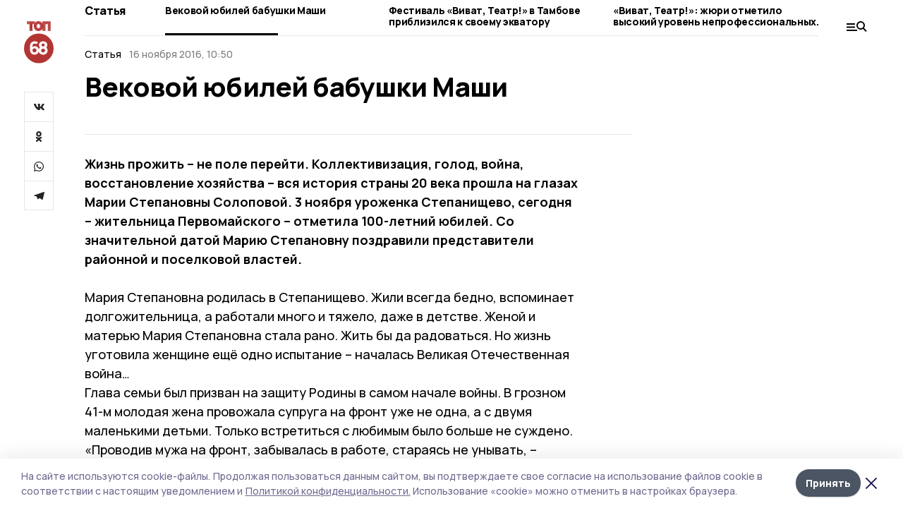

--- FILE ---
content_type: text/html; charset=utf-8
request_url: https://top68.ru/articles/society/2016-11-16/vekovoy-yubiley-babushki-mashi-76330
body_size: 32919
content:
<!doctype html>
<html data-n-head-ssr lang="ru" data-n-head="%7B%22lang%22:%7B%22ssr%22:%22ru%22%7D%7D">
  <head >
    <title>Вековой юбилей бабушки Маши</title><meta data-n-head="ssr" charset="utf-8"><meta data-n-head="ssr" data-hid="og:url" property="og:url" content="https://top68.ru/articles/society/2016-11-16/vekovoy-yubiley-babushki-mashi-76330"><meta data-n-head="ssr" data-hid="og:type" property="og:type" content="article"><meta data-n-head="ssr" name="viewport" content="width=1300"><meta data-n-head="ssr" name="yandex-verification" content="433179aaec5d874d"><meta data-n-head="ssr" name="zen-verification" content="6HcbE5hVpiq19dnbuvk9zm26TpFh4oMj89qwwpiXQALfG9ANmKDPsPWjgTklyO3T"><meta data-n-head="ssr" name="google-site-verification" content="8pdyt2MELuhmdvSFi29I0lMPknD-_ek4wyH1EepaaGo"><meta data-n-head="ssr" data-hid="og:title" property="og:title" content="Вековой юбилей бабушки Маши"><meta data-n-head="ssr" data-hid="og:description" property="og:description" content="Вековой юбилей бабушки Маши"><meta data-n-head="ssr" data-hid="description" name="description" content="Вековой юбилей бабушки Маши"><meta data-n-head="ssr" data-hid="keywords" name="keywords" content="ТОП68,top68.ru,Статья,Общество"><link data-n-head="ssr" rel="preconnect" href="https://fonts.gstatic.com"><link data-n-head="ssr" rel="stylesheet" href="https://fonts.googleapis.com/css2?family=Arimo:wght@400;700&amp;family=Inter:wght@400;700&amp;family=Manrope:wght@400;500;600;700;800&amp;family=Montserrat:wght@400;700&amp;display=swap"><link data-n-head="ssr" rel="icon" href="https://api.top68.ru/attachments/2b64d9007a691691324f8e811245a226e11a24b0/store/0e459dedef152001d336c352fd62464ceace04e887ef884b91ae9b90157f/favicon+%282%29.ico"><link data-n-head="ssr" rel="stylesheet" href="https://fonts.googleapis.com/css2?family=Fira+Sans+Extra+Condensed:wght@800&amp;display=swap"><link data-n-head="ssr" rel="canonical" href="https://top68.ru/articles/society/2016-11-16/vekovoy-yubiley-babushki-mashi-76330"><script data-n-head="ssr" src="https://yastatic.net/pcode/adfox/loader.js" crossorigin="anonymous"></script><script data-n-head="ssr" type="application/ld+json">{
              "@context": "https://schema.org",
              "@type": "Organization",
              "name": "ТОП68",
              "url": "https://top68.ru",
              "logo": {
                "@type": "ImageObject",
                "url": "https://api.top68.ru/attachments/b3c720d3c062de824a8c0e65c06c46f79c959e9f/store/933acc668aa1518e773e00c9d8ec9756117c22da5d2f82e639ffba13c4d2/top68.svg"
              }
          }</script><script data-n-head="ssr" type="text/javascript" src="https://vk.com/js/api/openapi.js?168"></script><script data-n-head="ssr" type="application/ld+json">{
            "@context": "https://schema.org",
            "@type": "NewsArticle",
            "mainEntityOfPage": {
              "@type": "WebPage",
              "@id": "https://top68.ru/articles/society/2016-11-16/vekovoy-yubiley-babushki-mashi-76330"
            },
            "headline" : "Вековой юбилей бабушки Маши",
            "image": [
              "undefined"
            ],
            "datePublished": "2016-11-16T10:50:51.000+03:00",
            "author": [{"@type":"Person","name":"Анастасия Моисеева"}],
            "publisher": {
              "@type": "Organization",
              "name": "ТОП68",
              "logo": {
                "@type": "ImageObject",
                "url": "https://api.top68.ru/attachments/b3c720d3c062de824a8c0e65c06c46f79c959e9f/store/933acc668aa1518e773e00c9d8ec9756117c22da5d2f82e639ffba13c4d2/top68.svg"
              }
            },
            "description": "null"
          }</script><link rel="preload" href="/_nuxt/2eeaf0c.js" as="script"><link rel="preload" href="/_nuxt/b02d1a6.js" as="script"><link rel="preload" href="/_nuxt/c25e4f1.js" as="script"><link rel="preload" href="/_nuxt/c16a920.js" as="script"><link rel="preload" href="/_nuxt/7e80cc1.js" as="script"><link rel="preload" href="/_nuxt/5ee2f72.js" as="script"><link rel="preload" href="/_nuxt/eeb2710.js" as="script"><style data-vue-ssr-id="54b08540:0 37e98faf:0 53f61d5f:0 5d3964c8:0 527dd3f5:0 164f9dfa:0 0bc78b3e:0 48139846:0 14071e12:0 5b8441ae:0 7c2dce6c:0 511952ee:0 1221deb2:0 97470af2:0 2a6ac2fc:0 18569bc9:0 3b87a648:0 da892aca:0 4b1bea51:0">/*! tailwindcss v2.1.2 | MIT License | https://tailwindcss.com*//*! modern-normalize v1.1.0 | MIT License | https://github.com/sindresorhus/modern-normalize */

/*
Document
========
*/

/**
Use a better box model (opinionated).
*/

*,
::before,
::after {
	box-sizing: border-box;
}

/**
Use a more readable tab size (opinionated).
*/

html {
	-moz-tab-size: 4;
	-o-tab-size: 4;
	   tab-size: 4;
}

/**
1. Correct the line height in all browsers.
2. Prevent adjustments of font size after orientation changes in iOS.
*/

html {
	line-height: 1.15; /* 1 */
	-webkit-text-size-adjust: 100%; /* 2 */
}

/*
Sections
========
*/

/**
Remove the margin in all browsers.
*/

body {
	margin: 0;
}

/**
Improve consistency of default fonts in all browsers. (https://github.com/sindresorhus/modern-normalize/issues/3)
*/

body {
	font-family:
		system-ui,
		-apple-system, /* Firefox supports this but not yet `system-ui` */
		'Segoe UI',
		Roboto,
		Helvetica,
		Arial,
		sans-serif,
		'Apple Color Emoji',
		'Segoe UI Emoji';
}

/*
Grouping content
================
*/

/**
1. Add the correct height in Firefox.
2. Correct the inheritance of border color in Firefox. (https://bugzilla.mozilla.org/show_bug.cgi?id=190655)
*/

hr {
	height: 0; /* 1 */
	color: inherit; /* 2 */
}

/*
Text-level semantics
====================
*/

/**
Add the correct text decoration in Chrome, Edge, and Safari.
*/

abbr[title] {
	-webkit-text-decoration: underline dotted;
	        text-decoration: underline dotted;
}

/**
Add the correct font weight in Edge and Safari.
*/

b,
strong {
	font-weight: bolder;
}

/**
1. Improve consistency of default fonts in all browsers. (https://github.com/sindresorhus/modern-normalize/issues/3)
2. Correct the odd 'em' font sizing in all browsers.
*/

code,
kbd,
samp,
pre {
	font-family:
		ui-monospace,
		SFMono-Regular,
		Consolas,
		'Liberation Mono',
		Menlo,
		monospace; /* 1 */
	font-size: 1em; /* 2 */
}

/**
Add the correct font size in all browsers.
*/

small {
	font-size: 80%;
}

/**
Prevent 'sub' and 'sup' elements from affecting the line height in all browsers.
*/

sub,
sup {
	font-size: 75%;
	line-height: 0;
	position: relative;
	vertical-align: baseline;
}

sub {
	bottom: -0.25em;
}

sup {
	top: -0.5em;
}

/*
Tabular data
============
*/

/**
1. Remove text indentation from table contents in Chrome and Safari. (https://bugs.chromium.org/p/chromium/issues/detail?id=999088, https://bugs.webkit.org/show_bug.cgi?id=201297)
2. Correct table border color inheritance in all Chrome and Safari. (https://bugs.chromium.org/p/chromium/issues/detail?id=935729, https://bugs.webkit.org/show_bug.cgi?id=195016)
*/

table {
	text-indent: 0; /* 1 */
	border-color: inherit; /* 2 */
}

/*
Forms
=====
*/

/**
1. Change the font styles in all browsers.
2. Remove the margin in Firefox and Safari.
*/

button,
input,
optgroup,
select,
textarea {
	font-family: inherit; /* 1 */
	font-size: 100%; /* 1 */
	line-height: 1.15; /* 1 */
	margin: 0; /* 2 */
}

/**
Remove the inheritance of text transform in Edge and Firefox.
1. Remove the inheritance of text transform in Firefox.
*/

button,
select { /* 1 */
	text-transform: none;
}

/**
Correct the inability to style clickable types in iOS and Safari.
*/

button,
[type='button'],
[type='reset'],
[type='submit'] {
	-webkit-appearance: button;
}

/**
Remove the inner border and padding in Firefox.
*/

::-moz-focus-inner {
	border-style: none;
	padding: 0;
}

/**
Restore the focus styles unset by the previous rule.
*/

:-moz-focusring {
	outline: 1px dotted ButtonText;
}

/**
Remove the additional ':invalid' styles in Firefox.
See: https://github.com/mozilla/gecko-dev/blob/2f9eacd9d3d995c937b4251a5557d95d494c9be1/layout/style/res/forms.css#L728-L737
*/

:-moz-ui-invalid {
	box-shadow: none;
}

/**
Remove the padding so developers are not caught out when they zero out 'fieldset' elements in all browsers.
*/

legend {
	padding: 0;
}

/**
Add the correct vertical alignment in Chrome and Firefox.
*/

progress {
	vertical-align: baseline;
}

/**
Correct the cursor style of increment and decrement buttons in Safari.
*/

::-webkit-inner-spin-button,
::-webkit-outer-spin-button {
	height: auto;
}

/**
1. Correct the odd appearance in Chrome and Safari.
2. Correct the outline style in Safari.
*/

[type='search'] {
	-webkit-appearance: textfield; /* 1 */
	outline-offset: -2px; /* 2 */
}

/**
Remove the inner padding in Chrome and Safari on macOS.
*/

::-webkit-search-decoration {
	-webkit-appearance: none;
}

/**
1. Correct the inability to style clickable types in iOS and Safari.
2. Change font properties to 'inherit' in Safari.
*/

::-webkit-file-upload-button {
	-webkit-appearance: button; /* 1 */
	font: inherit; /* 2 */
}

/*
Interactive
===========
*/

/*
Add the correct display in Chrome and Safari.
*/

summary {
	display: list-item;
}/**
 * Manually forked from SUIT CSS Base: https://github.com/suitcss/base
 * A thin layer on top of normalize.css that provides a starting point more
 * suitable for web applications.
 */

/**
 * Removes the default spacing and border for appropriate elements.
 */

blockquote,
dl,
dd,
h1,
h2,
h3,
h4,
h5,
h6,
hr,
figure,
p,
pre {
  margin: 0;
}

button {
  background-color: transparent;
  background-image: none;
}

/**
 * Work around a Firefox/IE bug where the transparent `button` background
 * results in a loss of the default `button` focus styles.
 */

button:focus {
  outline: 1px dotted;
  outline: 5px auto -webkit-focus-ring-color;
}

fieldset {
  margin: 0;
  padding: 0;
}

ol,
ul {
  list-style: none;
  margin: 0;
  padding: 0;
}

/**
 * Tailwind custom reset styles
 */

/**
 * 1. Use the user's configured `sans` font-family (with Tailwind's default
 *    sans-serif font stack as a fallback) as a sane default.
 * 2. Use Tailwind's default "normal" line-height so the user isn't forced
 *    to override it to ensure consistency even when using the default theme.
 */

html {
  font-family: Manrope, sans-serif; /* 1 */
  line-height: 1.5; /* 2 */
}


/**
 * Inherit font-family and line-height from `html` so users can set them as
 * a class directly on the `html` element.
 */

body {
  font-family: inherit;
  line-height: inherit;
}

/**
 * 1. Prevent padding and border from affecting element width.
 *
 *    We used to set this in the html element and inherit from
 *    the parent element for everything else. This caused issues
 *    in shadow-dom-enhanced elements like <details> where the content
 *    is wrapped by a div with box-sizing set to `content-box`.
 *
 *    https://github.com/mozdevs/cssremedy/issues/4
 *
 *
 * 2. Allow adding a border to an element by just adding a border-width.
 *
 *    By default, the way the browser specifies that an element should have no
 *    border is by setting it's border-style to `none` in the user-agent
 *    stylesheet.
 *
 *    In order to easily add borders to elements by just setting the `border-width`
 *    property, we change the default border-style for all elements to `solid`, and
 *    use border-width to hide them instead. This way our `border` utilities only
 *    need to set the `border-width` property instead of the entire `border`
 *    shorthand, making our border utilities much more straightforward to compose.
 *
 *    https://github.com/tailwindcss/tailwindcss/pull/116
 */

*,
::before,
::after {
  box-sizing: border-box; /* 1 */
  border-width: 0; /* 2 */
  border-style: solid; /* 2 */
  border-color: #e5e7eb; /* 2 */
}

/*
 * Ensure horizontal rules are visible by default
 */

hr {
  border-top-width: 1px;
}

/**
 * Undo the `border-style: none` reset that Normalize applies to images so that
 * our `border-{width}` utilities have the expected effect.
 *
 * The Normalize reset is unnecessary for us since we default the border-width
 * to 0 on all elements.
 *
 * https://github.com/tailwindcss/tailwindcss/issues/362
 */

img {
  border-style: solid;
}

textarea {
  resize: vertical;
}

input::-moz-placeholder, textarea::-moz-placeholder {
  opacity: 1;
  color: #9ca3af;
}

input:-ms-input-placeholder, textarea:-ms-input-placeholder {
  opacity: 1;
  color: #9ca3af;
}

input::placeholder,
textarea::placeholder {
  opacity: 1;
  color: #9ca3af;
}

button,
[role="button"] {
  cursor: pointer;
}

table {
  border-collapse: collapse;
}

h1,
h2,
h3,
h4,
h5,
h6 {
  font-size: inherit;
  font-weight: inherit;
}

/**
 * Reset links to optimize for opt-in styling instead of
 * opt-out.
 */

a {
  color: inherit;
  text-decoration: inherit;
}

/**
 * Reset form element properties that are easy to forget to
 * style explicitly so you don't inadvertently introduce
 * styles that deviate from your design system. These styles
 * supplement a partial reset that is already applied by
 * normalize.css.
 */

button,
input,
optgroup,
select,
textarea {
  padding: 0;
  line-height: inherit;
  color: inherit;
}

/**
 * Use the configured 'mono' font family for elements that
 * are expected to be rendered with a monospace font, falling
 * back to the system monospace stack if there is no configured
 * 'mono' font family.
 */

pre,
code,
kbd,
samp {
  font-family: ui-monospace, SFMono-Regular, Menlo, Monaco, Consolas, "Liberation Mono", "Courier New", monospace;
}

/**
 * Make replaced elements `display: block` by default as that's
 * the behavior you want almost all of the time. Inspired by
 * CSS Remedy, with `svg` added as well.
 *
 * https://github.com/mozdevs/cssremedy/issues/14
 */

img,
svg,
video,
canvas,
audio,
iframe,
embed,
object {
  display: block;
  vertical-align: middle;
}

/**
 * Constrain images and videos to the parent width and preserve
 * their intrinsic aspect ratio.
 *
 * https://github.com/mozdevs/cssremedy/issues/14
 */

img,
video {
  max-width: 100%;
  height: auto;
}*{--tw-shadow:0 0 #0000;--tw-ring-inset:var(--tw-empty,/*!*/ /*!*/);--tw-ring-offset-width:0px;--tw-ring-offset-color:#fff;--tw-ring-color:rgba(59, 130, 246, 0.5);--tw-ring-offset-shadow:0 0 #0000;--tw-ring-shadow:0 0 #0000;}.pointer-events-none{pointer-events:none;}.relative{position:relative;}.absolute{position:absolute;}.sticky{position:sticky;}.static{position:static;}.fixed{position:fixed;}.left-0{left:0px;}.top-0{top:0px;}.top-4{top:1rem;}.right-2{right:0.5rem;}.right-4{right:1rem;}.bottom-0{bottom:0px;}.right-8{right:2rem;}.left-auto{left:auto;}.right-0{right:0px;}.left-6{left:1.5rem;}.bottom-6{bottom:1.5rem;}.-right-10{right:-2.5rem;}.-left-10{left:-2.5rem;}.top-14{top:3.5rem;}.top-2{top:0.5rem;}.right-5{right:1.25rem;}.bottom-5{bottom:1.25rem;}.left-2{left:0.5rem;}.bottom-2{bottom:0.5rem;}.-right-6{right:-1.5rem;}.-left-6{left:-1.5rem;}.left-4{left:1rem;}.bottom-4{bottom:1rem;}.right-6{right:1.5rem;}.bottom-8{bottom:2rem;}.top-6{top:1.5rem;}.top-3{top:0.75rem;}.z-50{z-index:50;}.z-10{z-index:10;}.m-4{margin:1rem;}.m-5{margin:1.25rem;}.m-0{margin:0px;}.m-6{margin:1.5rem;}.m-10{margin:2.5rem;}.my-6{margin-top:1.5rem;margin-bottom:1.5rem;}.mx-auto{margin-left:auto;margin-right:auto;}.mx-9{margin-left:2.25rem;margin-right:2.25rem;}.-mx-4{margin-left:-1rem;margin-right:-1rem;}.my-4{margin-top:1rem;margin-bottom:1rem;}.my-2{margin-top:0.5rem;margin-bottom:0.5rem;}.my-0{margin-top:0px;margin-bottom:0px;}.my-8{margin-top:2rem;margin-bottom:2rem;}.mx-5{margin-left:1.25rem;margin-right:1.25rem;}.-mx-8{margin-left:-2rem;margin-right:-2rem;}.mx-4{margin-left:1rem;margin-right:1rem;}.mx-0{margin-left:0px;margin-right:0px;}.mx-3{margin-left:0.75rem;margin-right:0.75rem;}.my-5{margin-top:1.25rem;margin-bottom:1.25rem;}.my-12{margin-top:3rem;margin-bottom:3rem;}.mx-14{margin-left:3.5rem;margin-right:3.5rem;}.-mx-6{margin-left:-1.5rem;margin-right:-1.5rem;}.-mx-11{margin-left:-2.75rem;margin-right:-2.75rem;}.mr-2{margin-right:0.5rem;}.mb-3{margin-bottom:0.75rem;}.mb-2{margin-bottom:0.5rem;}.mt-2{margin-top:0.5rem;}.mb-6{margin-bottom:1.5rem;}.mt-20{margin-top:5rem;}.mb-5{margin-bottom:1.25rem;}.mb-0{margin-bottom:0px;}.mr-4{margin-right:1rem;}.mb-1{margin-bottom:0.25rem;}.mb-10{margin-bottom:2.5rem;}.mb-12{margin-bottom:3rem;}.mr-3{margin-right:0.75rem;}.ml-auto{margin-left:auto;}.-mt-1{margin-top:-0.25rem;}.mr-10{margin-right:2.5rem;}.mb-4{margin-bottom:1rem;}.mb-8{margin-bottom:2rem;}.mt-1{margin-top:0.25rem;}.mt-4{margin-top:1rem;}.mt-6{margin-top:1.5rem;}.mr-5{margin-right:1.25rem;}.mt-8{margin-top:2rem;}.-mr-4{margin-right:-1rem;}.mr-0{margin-right:0px;}.mr-9{margin-right:2.25rem;}.mr-16{margin-right:4rem;}.mt-10{margin-top:2.5rem;}.mr-1{margin-right:0.25rem;}.mr-6{margin-right:1.5rem;}.mt-5{margin-top:1.25rem;}.mt-3{margin-top:0.75rem;}.-mt-6{margin-top:-1.5rem;}.mr-8{margin-right:2rem;}.mb-7{margin-bottom:1.75rem;}.mt-0{margin-top:0px;}.ml-4{margin-left:1rem;}.mb-9{margin-bottom:2.25rem;}.ml-5{margin-left:1.25rem;}.mr-12{margin-right:3rem;}.mr-14{margin-right:3.5rem;}.ml-0{margin-left:0px;}.mt-16{margin-top:4rem;}.ml-10{margin-left:2.5rem;}.ml-12{margin-left:3rem;}.-ml-4{margin-left:-1rem;}.block{display:block;}.inline-block{display:inline-block;}.flex{display:flex;}.table{display:table;}.\!table{display:table !important;}.grid{display:grid;}.hidden{display:none;}.h-0{height:0px;}.h-full{height:100%;}.h-auto{height:auto;}.h-12{height:3rem;}.h-screen{height:100vh;}.w-full{width:100%;}.w-auto{width:auto;}.w-16{width:4rem;}.w-1\/4{width:25%;}.w-3\/4{width:75%;}.w-1\/2{width:50%;}.min-w-full{min-width:100%;}.max-w-full{max-width:100%;}.flex-shrink-0{flex-shrink:0;}.flex-grow-0{flex-grow:0;}.border-collapse{border-collapse:collapse;}.transform{--tw-translate-x:0;--tw-translate-y:0;--tw-rotate:0;--tw-skew-x:0;--tw-skew-y:0;--tw-scale-x:1;--tw-scale-y:1;transform:translateX(var(--tw-translate-x)) translateY(var(--tw-translate-y)) rotate(var(--tw-rotate)) skewX(var(--tw-skew-x)) skewY(var(--tw-skew-y)) scaleX(var(--tw-scale-x)) scaleY(var(--tw-scale-y));}.cursor-pointer{cursor:pointer;}.appearance-none{-webkit-appearance:none;-moz-appearance:none;appearance:none;}.grid-cols-3{grid-template-columns:repeat(3, minmax(0, 1fr));}.grid-cols-1{grid-template-columns:repeat(1, minmax(0, 1fr));}.grid-cols-2{grid-template-columns:repeat(2, minmax(0, 1fr));}.grid-cols-4{grid-template-columns:repeat(4, minmax(0, 1fr));}.flex-col{flex-direction:column;}.flex-wrap{flex-wrap:wrap;}.flex-nowrap{flex-wrap:nowrap;}.items-center{align-items:center;}.items-end{align-items:flex-end;}.justify-between{justify-content:space-between;}.justify-center{justify-content:center;}.justify-end{justify-content:flex-end;}.gap-3{gap:0.75rem;}.gap-10{gap:2.5rem;}.gap-5{gap:1.25rem;}.gap-6{gap:1.5rem;}.gap-14{gap:3.5rem;}.gap-4{gap:1rem;}.gap-2{gap:0.5rem;}.gap-16{gap:4rem;}.gap-9{gap:2.25rem;}.gap-8{gap:2rem;}.gap-12{gap:3rem;}.gap-1{gap:0.25rem;}.gap-7{gap:1.75rem;}.overflow-hidden{overflow:hidden;}.overflow-auto{overflow:auto;}.overflow-visible{overflow:visible;}.whitespace-nowrap{white-space:nowrap;}.break-all{word-break:break-all;}.rounded-none{border-radius:0px;}.rounded-full{border-radius:9999px;}.rounded{border-radius:0.25rem;}.rounded-lg{border-radius:0.5rem;}.rounded-2xl{border-radius:1rem;}.rounded-3xl{border-radius:1.5rem;}.border{border-width:1px;}.border-4{border-width:4px;}.border-b{border-bottom-width:1px;}.border-t{border-top-width:1px;}.border-none{border-style:none;}.border-dashed{border-style:dashed;}.border-black{--tw-border-opacity:1;border-color:rgba(0, 0, 0, var(--tw-border-opacity));}.border-blue-500{--tw-border-opacity:1;border-color:rgba(59, 130, 246, var(--tw-border-opacity));}.bg-gray-200{--tw-bg-opacity:1;background-color:rgba(229, 231, 235, var(--tw-bg-opacity));}.bg-white{--tw-bg-opacity:1;background-color:rgba(255, 255, 255, var(--tw-bg-opacity));}.bg-gray-100{--tw-bg-opacity:1;background-color:rgba(243, 244, 246, var(--tw-bg-opacity));}.bg-black{--tw-bg-opacity:1;background-color:rgba(0, 0, 0, var(--tw-bg-opacity));}.bg-gray-600{--tw-bg-opacity:1;background-color:rgba(75, 85, 99, var(--tw-bg-opacity));}.bg-gray-50{--tw-bg-opacity:1;background-color:rgba(249, 250, 251, var(--tw-bg-opacity));}.bg-transparent{background-color:transparent;}.bg-cover{background-size:cover;}.bg-center{background-position:center;}.bg-top{background-position:top;}.bg-no-repeat{background-repeat:no-repeat;}.object-contain{-o-object-fit:contain;object-fit:contain;}.object-cover{-o-object-fit:cover;object-fit:cover;}.object-center{-o-object-position:center;object-position:center;}.p-6{padding:1.5rem;}.p-4{padding:1rem;}.p-2{padding:0.5rem;}.p-3{padding:0.75rem;}.p-8{padding:2rem;}.p-0{padding:0px;}.p-5{padding:1.25rem;}.p-11{padding:2.75rem;}.py-5{padding-top:1.25rem;padding-bottom:1.25rem;}.px-0{padding-left:0px;padding-right:0px;}.px-4{padding-left:1rem;padding-right:1rem;}.py-1{padding-top:0.25rem;padding-bottom:0.25rem;}.px-20{padding-left:5rem;padding-right:5rem;}.px-5{padding-left:1.25rem;padding-right:1.25rem;}.py-4{padding-top:1rem;padding-bottom:1rem;}.px-6{padding-left:1.5rem;padding-right:1.5rem;}.py-3{padding-top:0.75rem;padding-bottom:0.75rem;}.py-6{padding-top:1.5rem;padding-bottom:1.5rem;}.px-2{padding-left:0.5rem;padding-right:0.5rem;}.py-2{padding-top:0.5rem;padding-bottom:0.5rem;}.px-3{padding-left:0.75rem;padding-right:0.75rem;}.px-8{padding-left:2rem;padding-right:2rem;}.px-7{padding-left:1.75rem;padding-right:1.75rem;}.px-12{padding-left:3rem;padding-right:3rem;}.pt-2{padding-top:0.5rem;}.pb-3{padding-bottom:0.75rem;}.pt-3{padding-top:0.75rem;}.pb-5{padding-bottom:1.25rem;}.pb-6{padding-bottom:1.5rem;}.pt-4{padding-top:1rem;}.pb-2{padding-bottom:0.5rem;}.pt-6{padding-top:1.5rem;}.pl-4{padding-left:1rem;}.pb-12{padding-bottom:3rem;}.pl-12{padding-left:3rem;}.pr-4{padding-right:1rem;}.pb-1{padding-bottom:0.25rem;}.pb-0{padding-bottom:0px;}.pb-7{padding-bottom:1.75rem;}.pb-4{padding-bottom:1rem;}.pr-6{padding-right:1.5rem;}.pb-8{padding-bottom:2rem;}.pt-5{padding-top:1.25rem;}.pt-0{padding-top:0px;}.pb-10{padding-bottom:2.5rem;}.pt-8{padding-top:2rem;}.pl-8{padding-left:2rem;}.pt-1{padding-top:0.25rem;}.pl-3{padding-left:0.75rem;}.pl-6{padding-left:1.5rem;}.text-center{text-align:center;}.text-left{text-align:left;}.font-sans{font-family:Manrope, sans-serif;}.font-serif{font-family:ui-serif, Georgia, Cambria, "Times New Roman", Times, serif;}.text-xs{font-size:11px;}.text-base{font-size:14px;}.text-2xl{font-size:22px;}.text-lg{font-size:16px;}.text-3xl{font-size:28px;}.text-xl{font-size:18px;}.text-sm{font-size:12px;}.text-4xl{font-size:38px;}.font-bold{font-weight:800;}.font-semibold{font-weight:600;}.font-medium{font-weight:500;}.font-normal{font-weight:500;}.leading-tight{line-height:1.16;}.leading-none{line-height:1;}.leading-relaxed{line-height:1.55;}.leading-6{line-height:1.5rem;}.leading-normal{line-height:1.29;}.tracking-tight{letter-spacing:-0.025em;}.text-black{--tw-text-opacity:1;color:rgba(0, 0, 0, var(--tw-text-opacity));}.text-white{--tw-text-opacity:1;color:rgba(255, 255, 255, var(--tw-text-opacity));}.text-blue-500{--tw-text-opacity:1;color:rgba(59, 130, 246, var(--tw-text-opacity));}.text-gray-600{--tw-text-opacity:1;color:rgba(75, 85, 99, var(--tw-text-opacity));}.underline{text-decoration:underline;}.placeholder-black::-moz-placeholder{--tw-placeholder-opacity:1;color:rgba(0, 0, 0, var(--tw-placeholder-opacity));}.placeholder-black:-ms-input-placeholder{--tw-placeholder-opacity:1;color:rgba(0, 0, 0, var(--tw-placeholder-opacity));}.placeholder-black::placeholder{--tw-placeholder-opacity:1;color:rgba(0, 0, 0, var(--tw-placeholder-opacity));}.opacity-40{opacity:0.4;}.opacity-25{opacity:0.25;}.opacity-100{opacity:1;}.opacity-50{opacity:0.5;}.opacity-0{opacity:0;}.opacity-60{opacity:0.6;}.opacity-90{opacity:0.9;}.opacity-70{opacity:0.7;}.opacity-30{opacity:0.3;}.shadow-none{--tw-shadow:0 0 #0000;box-shadow:var(--tw-ring-offset-shadow, 0 0 #0000), var(--tw-ring-shadow, 0 0 #0000), var(--tw-shadow);}.shadow{--tw-shadow:0 1px 3px 0 rgba(0, 0, 0, 0.1), 0 1px 2px 0 rgba(0, 0, 0, 0.06);box-shadow:var(--tw-ring-offset-shadow, 0 0 #0000), var(--tw-ring-shadow, 0 0 #0000), var(--tw-shadow);}.shadow-xl{--tw-shadow:0 20px 25px -5px rgba(0, 0, 0, 0.1), 0 10px 10px -5px rgba(0, 0, 0, 0.04);box-shadow:var(--tw-ring-offset-shadow, 0 0 #0000), var(--tw-ring-shadow, 0 0 #0000), var(--tw-shadow);}.shadow-2xl{--tw-shadow:0 25px 50px -12px rgba(0, 0, 0, 0.25);box-shadow:var(--tw-ring-offset-shadow, 0 0 #0000), var(--tw-ring-shadow, 0 0 #0000), var(--tw-shadow);}.outline-none{outline:2px solid transparent;outline-offset:2px;}.filter{--tw-blur:var(--tw-empty,/*!*/ /*!*/);--tw-brightness:var(--tw-empty,/*!*/ /*!*/);--tw-contrast:var(--tw-empty,/*!*/ /*!*/);--tw-grayscale:var(--tw-empty,/*!*/ /*!*/);--tw-hue-rotate:var(--tw-empty,/*!*/ /*!*/);--tw-invert:var(--tw-empty,/*!*/ /*!*/);--tw-saturate:var(--tw-empty,/*!*/ /*!*/);--tw-sepia:var(--tw-empty,/*!*/ /*!*/);--tw-drop-shadow:var(--tw-empty,/*!*/ /*!*/);filter:var(--tw-blur) var(--tw-brightness) var(--tw-contrast) var(--tw-grayscale) var(--tw-hue-rotate) var(--tw-invert) var(--tw-saturate) var(--tw-sepia) var(--tw-drop-shadow);}.blur{--tw-blur:blur(8px);}.transition{transition-property:background-color, border-color, color, fill, stroke, opacity, box-shadow, transform, filter, -webkit-backdrop-filter;transition-property:background-color, border-color, color, fill, stroke, opacity, box-shadow, transform, filter, backdrop-filter;transition-property:background-color, border-color, color, fill, stroke, opacity, box-shadow, transform, filter, backdrop-filter, -webkit-backdrop-filter;transition-timing-function:cubic-bezier(0.4, 0, 0.2, 1);transition-duration:150ms;}.transition-opacity{transition-property:opacity;transition-timing-function:cubic-bezier(0.4, 0, 0.2, 1);transition-duration:150ms;}.duration-300{transition-duration:300ms;}.duration-200{transition-duration:200ms;}.hover\:bg-gray-50:hover{--tw-bg-opacity:1;background-color:rgba(249, 250, 251, var(--tw-bg-opacity));}.hover\:bg-white:hover{--tw-bg-opacity:1;background-color:rgba(255, 255, 255, var(--tw-bg-opacity));}.hover\:underline:hover{text-decoration:underline;}.hover\:opacity-80:hover{opacity:0.8;}.hover\:opacity-100:hover{opacity:1;}
.bg-img{position:relative;height:0px;--tw-bg-opacity:1;background-color:rgba(229, 231, 235, var(--tw-bg-opacity));background-size:cover;padding-bottom:67%}.bg-img img{position:absolute;height:100%;width:100%;-o-object-fit:cover;object-fit:cover}.cm-button{cursor:pointer;padding:0.75rem;font-weight:800;--tw-text-opacity:1;color:rgba(255, 255, 255, var(--tw-text-opacity));background:#6a95bc}.cm-button.__lg{padding-left:1.5rem;font-size:20px}.cm-title{margin-bottom:0.5rem;font-weight:800;letter-spacing:-0.025em;font-size:20px}.cm-subtitle{margin-bottom:0.75rem;font-weight:800;letter-spacing:-0.025em;font-size:20px}.cm-lead{margin-bottom:1rem;font-size:16px;letter-spacing:-0.025em}.cm-meta{margin-bottom:1rem}.cm-meta a, .cm-meta span{margin-right:0.75rem}.cm-meta a:last-child, .cm-meta span:last-child{opacity:0.5}body:not(.desktop) .mobile-cols{display:grid;gap:0.5rem;grid-template-columns:28px 1fr}body.desktop .cm-title{margin-bottom:1.25rem;font-size:38px;line-height:1.16}body.desktop .cm-subtitle{font-size:28px}body.desktop .cm-lead{margin-bottom:2rem;font-size:22px}body.desktop .cm-button.__lg{padding-left:1.75rem;font-size:28px}body.desktop div.cols.section{display:grid;grid-template-columns:775px 240px;gap:25px}body.desktop div.cols.section.mb-0{margin-bottom:0px}body.desktop section.cols{display:grid;grid-template-columns:775px 240px;gap:25px}body.desktop section.cols.mb-0{margin-bottom:0px}.f-label{margin-bottom:1.5rem;display:block}.f-title{margin-bottom:0.5rem;font-size:16px;font-weight:400}.f-input{display:block;width:100%;-webkit-appearance:none;-moz-appearance:none;appearance:none;border-radius:0px;padding-left:1.25rem;padding-right:1.25rem;padding-top:1rem;padding-bottom:1rem;font-size:16px;background:#eeeef1;font-weight:700}.f-input[type=email]{color:#5681a8}select.f-input{background:#eeeef1 calc(100% - 20px) 50% url([data-uri]) no-repeat}.f-checkbox, .f-radio{cursor:pointer;-webkit-appearance:none;-moz-appearance:none;appearance:none;border-radius:0px}.f-checkbox,.f-radio{width:20px;height:20px;flex:0 0 auto;background:url([data-uri])}.f-checkbox.__active,.f-checkbox:checked,.f-radio.__active,.f-radio:checked{background:url([data-uri])}.f-radio{background:url([data-uri])}.f-radio.__active,.f-radio:checked{background:url([data-uri])}.f-checkbox-label, .f-radio-label{margin-bottom:1.5rem;display:flex;align-items:center}.f-checkbox-title, .f-radio-title{margin-left:1rem;font-size:16px}body.desktop .f-title{margin-bottom:1rem;font-size:18px}body.desktop .f-checkbox-title, body.desktop .f-input, body.desktop .f-radio-title{font-size:18px}.fade-enter, .fade-leave-to{opacity:0}.fade-enter-active,.fade-leave-active{transition:opacity .2s ease}.fade-up-enter-active,.fade-up-leave-active{transition:all .35s}.fade-up-enter, .fade-up-leave-to{opacity:0}.fade-up-enter,.fade-up-leave-to{transform:translateY(-20px)}html{font-size:14px;font-weight:500;line-height:1.29;--block-width:700px;--active-color:#dce2ed}html.locked{overflow:hidden}ul{margin-left:2rem;list-style-type:disc}ol{margin-left:2rem;list-style-type:decimal}.container{padding-left:1rem;padding-right:1rem}iframe, img, video{max-width:100%}[lazy=error]{background-position:50%!important;background-size:60px!important;background-repeat:no-repeat!important}body.desktop .container{margin-left:auto;margin-right:auto;padding-left:0px;padding-right:0px;width:1220px}body.desktop [lazy=error]{background-size:80px!important}
.nuxt-progress{position:fixed;top:0;left:0;right:0;height:2px;width:0;opacity:1;transition:width .1s,opacity .4s;background-color:var(--active-color);z-index:999999}.nuxt-progress.nuxt-progress-notransition{transition:none}.nuxt-progress-failed{background-color:red}
.page[data-v-be8820c2]{min-height:100vh}.top-banner[data-v-be8820c2]{margin-left:auto;margin-right:auto;width:300px}body.desktop .top-banner[data-v-be8820c2]{width:1250px}body.desktop .page[data-v-be8820c2]{display:grid;grid-template-columns:50px 1040px 50px;gap:40px}body.desktop .page.__local[data-v-be8820c2]{grid-template-columns:100px 1040px 50px;width:1270px}body.desktop .page.__local .logo[data-v-be8820c2]{width:100%}body.desktop .logo-container[data-v-be8820c2], body.desktop .menu-trigger[data-v-be8820c2]{position:sticky}body.desktop .logo-container[data-v-be8820c2],body.desktop .menu-trigger[data-v-be8820c2]{top:30px;margin-top:30px}body.desktop .logo[data-v-be8820c2]{margin-left:auto;margin-right:auto;display:block;width:42px;margin-bottom:40px}
.bnr[data-v-79f9e22a]{margin-left:auto;margin-right:auto;width:300px}.bnr[data-v-79f9e22a]:not(:empty){margin-bottom:1rem}.bnr-container.mb-0 .bnr[data-v-79f9e22a]{margin-bottom:0}body.desktop .bnr[data-v-79f9e22a]{width:auto}
.lightning[data-v-92ba7552]{display:block;padding-top:0.5rem;padding-bottom:0.75rem;text-align:center;background:var(--active-color)}.rubric[data-v-92ba7552]{font-size:11px}.title[data-v-92ba7552]{margin-left:auto;margin-right:auto;font-weight:800;line-height:1.16;max-width:80%}body.desktop .lightning[data-v-92ba7552]{padding-top:0.75rem;padding-bottom:1.25rem}body.desktop .rubric[data-v-92ba7552]{font-size:14px}body.desktop .title[data-v-92ba7552]{font-size:22px;max-width:500px}
a[data-v-2a55e268]{display:inline-block}img[data-v-2a55e268]{width:28px}img.__local[data-v-2a55e268]{width:auto;max-height:50px}body.desktop img[data-v-2a55e268]{width:auto}body.desktop img.__local[data-v-2a55e268]{width:100%}
.share[data-v-4d069d78]{margin-left:auto;margin-right:auto;width:42px}a[data-v-4d069d78]{display:block;cursor:pointer;border-width:1px;background-position:center;background-repeat:no-repeat;border-bottom-width:0;height:42px}a[data-v-4d069d78]:last-child{border-bottom-width:1px}.vk[data-v-4d069d78]{background-image:url(/_nuxt/img/vk.a3fc87d.svg)}.fb[data-v-4d069d78]{background-image:url([data-uri])}.ok[data-v-4d069d78]{background-image:url(/_nuxt/img/ok.480e53f.svg)}.wa[data-v-4d069d78]{background-image:url(/_nuxt/img/wa.f2f254d.svg)}.tg[data-v-4d069d78]{background-image:url([data-uri])}.share.__dark a[data-v-4d069d78]{border-color:#828282}.share.__dark .vk[data-v-4d069d78]{background-image:url(/_nuxt/img/vk-white.dc41d20.svg)}.share.__dark .fb[data-v-4d069d78]{background-image:url([data-uri])}.share.__dark .ok[data-v-4d069d78]{background-image:url(/_nuxt/img/ok-white.c2036d3.svg)}.share.__dark .wa[data-v-4d069d78]{background-image:url(/_nuxt/img/wa-white.e567518.svg)}.share.__dark .tg[data-v-4d069d78]{background-image:url([data-uri])}.share.__top-matter-mobile[data-v-4d069d78]{width:32px}.share.__top-matter-mobile a[data-v-4d069d78]{height:36px}
.banner-after-matter[data-v-2522710a]{margin-left:auto;margin-right:auto;width:300px}body.desktop .banner-after-matter[data-v-2522710a]{width:1040px}
.top[data-v-2203e918]{margin-bottom:1rem;display:flex;overflow:auto;border-bottom-width:1px;padding-bottom:0.5rem}.top[data-v-2203e918]::-webkit-scrollbar{height:5px}.top[data-v-2203e918]::-webkit-scrollbar-thumb{--tw-bg-opacity:1;background-color:rgba(209, 213, 219, var(--tw-bg-opacity))}.top[data-v-2203e918]::-webkit-scrollbar-track{--tw-bg-opacity:1;background-color:rgba(243, 244, 246, var(--tw-bg-opacity))}.top .item[data-v-2203e918]{margin-right:2rem;cursor:pointer;white-space:nowrap;padding-bottom:1.5rem;font-weight:800;letter-spacing:-0.025em;opacity:0.25;font-size:28px}.top .item.__active[data-v-2203e918]{opacity:1;border-bottom:3px solid #000}.top .switch[data-v-2203e918]{margin-left:auto;margin-top:0.5rem;flex-shrink:0;cursor:pointer;width:18px;height:18px;background:url([data-uri])}.top .switch.__list[data-v-2203e918]{background:url([data-uri])}.popup[data-v-2203e918]{position:fixed;left:0px;top:0px;display:flex;height:100%;width:100%;align-items:flex-end;justify-content:flex-end;padding:0.75rem;z-index:5;background:rgba(0,0,0,.5647058823529412)}.popup .content[data-v-2203e918]{overflow:auto;--tw-bg-opacity:1;background-color:rgba(255, 255, 255, var(--tw-bg-opacity));width:1020px;height:calc(100vh - 200px);max-height:730px;min-height:600px;padding:18px 120px 0}.trigger[data-v-2203e918]{position:fixed;right:1.25rem;bottom:1.25rem;display:flex;cursor:pointer;justify-content:space-between;--tw-bg-opacity:1;background-color:rgba(255, 255, 255, var(--tw-bg-opacity));padding:0.5rem;font-size:12px;font-weight:800;z-index:5;border-bottom:6px solid #000;width:90px}.trigger .close[data-v-2203e918]{width:12px;height:12px;background:url([data-uri]) bottom no-repeat}.cols[data-v-2203e918]{margin-top:2rem;margin-bottom:2rem;display:grid;grid-template-columns:repeat(4, minmax(0, 1fr));gap:1.5rem;border-top-width:1px;padding-top:1.5rem;font-size:22px}.cols.__1[data-v-2203e918]{grid-template-columns:repeat(1, minmax(0, 1fr))}.cols.__2[data-v-2203e918]{grid-template-columns:repeat(2, minmax(0, 1fr))}.cols.__3[data-v-2203e918]{grid-template-columns:repeat(3, minmax(0, 1fr))}.col-title[data-v-2203e918]{margin-bottom:0.75rem;font-weight:700}.col-link[data-v-2203e918]{margin-bottom:0.5rem;font-weight:500;opacity:0.5}
.top-matters[data-v-66860744]{position:sticky;top:0px;margin-left:-1rem;margin-right:-1rem;margin-bottom:0.5rem;border-bottom-width:1px;--tw-bg-opacity:1;background-color:rgba(255, 255, 255, var(--tw-bg-opacity));padding-left:1rem;padding-top:0.5rem;font-weight:800;letter-spacing:-0.025em;z-index:3;line-height:16px}.top-matters.red[data-v-66860744]{background:#eddcdf}.top-matters.blue[data-v-66860744]{background:#dce2ed}.top-matters.black[data-v-66860744]{--tw-text-opacity:1;color:rgba(255, 255, 255, var(--tw-text-opacity));background:#393939}.top-matters.black .items[data-v-66860744]{border-bottom:none}.top-matters.black .item.__active[data-v-66860744]:after{border-bottom-color:#fff}.loading[data-v-66860744]{margin:0px;height:40px}.items[data-v-66860744]{display:flex;overflow:auto}.title[data-v-66860744]{margin-bottom:0.25rem;font-size:12px}.item[data-v-66860744]{position:relative;margin-right:1.25rem;padding-bottom:0.75rem;flex:0 0 auto;width:300px}.item div[data-v-66860744]{overflow:hidden;max-height:2.4em;display:-webkit-box;-webkit-line-clamp:2;-webkit-box-orient:vertical;text-overflow:ellipsis}.item.__active[data-v-66860744]:after{position:absolute;left:0px;bottom:0px;width:100%;content:"";border-bottom:3px solid #000}body.desktop .top-matters[data-v-66860744]{position:static;margin-right:0px;margin-bottom:1.25rem;border-style:none}body.desktop .items[data-v-66860744]{border-bottom-width:1px;width:1040px;scrollbar-width:none}body.desktop .items[data-v-66860744]::-webkit-scrollbar{display:none}body.desktop .item.__active[data-v-66860744]:after{width:160px}body.desktop .title[data-v-66860744]{margin-right:4rem;font-size:16px}
.component[data-v-5fd10323]{margin-top:1.5rem;margin-bottom:1.5rem;display:flex;height:3rem;align-items:center;justify-content:center}@keyframes rotate-data-v-5fd10323{0%{transform:rotate(0)}to{transform:rotate(1turn)}}.component span[data-v-5fd10323]{height:100%;width:4rem;background:no-repeat url(/_nuxt/img/loading.dd38236.svg) 50%/contain;animation:rotate-data-v-5fd10323 .8s infinite}
.author[data-v-7f02fa74]{margin-bottom:1.5rem;margin-top:1.25rem;display:grid;gap:1.25rem;border-bottom-width:1px;border-top-width:1px;padding-bottom:1.25rem;padding-top:1.25rem;grid-template-columns:48px 1fr}.author .avatar[data-v-7f02fa74]{border-radius:9999px;--tw-bg-opacity:1;background-color:rgba(243, 244, 246, var(--tw-bg-opacity));background-size:cover;height:48px}.author .name[data-v-7f02fa74]{font-size:16px;font-weight:800}body.desktop .author[data-v-7f02fa74]{margin-top:0px;padding-top:0px;border-top:none;grid-template-columns:64px 1fr}body.desktop .author .avatar[data-v-7f02fa74]{height:64px}body.desktop .author .name[data-v-7f02fa74]{margin-top:0.5rem;font-size:22px}body.desktop .cm-lead[data-v-7f02fa74]{border-bottom-width:1px;padding-bottom:2rem}
.content-block-text{font-size:18px;line-height:1.55;max-width:var(--block-width)}.content-block-text ol, .content-block-text p, .content-block-text ul{margin-top:1.5rem;margin-bottom:1.5rem}.content-block-text a{text-decoration:underline;color:#6a95bc}.content-block-text h2, .content-block-text h3, .content-block-text h4{margin-bottom:1.5rem;font-size:28px;font-weight:800}.content-block-text h3{font-size:22px}.content-block-text h4{font-size:18px}.content-block-text .question{font-size:22px;font-weight:800}.content-block-text .answer:before,.content-block-text .question:before{content:"— "}.content-block-text blockquote{padding-top:1.5rem;font-family:Manrope, sans-serif;font-size:18px;font-weight:800;letter-spacing:-0.025em;border-top:3px solid var(--active-color)}.content-block-text .table-wrapper{overflow:auto}.content-block-text table{margin-top:1rem;margin-bottom:1rem;min-width:100%;border-collapse:collapse}.content-block-text table td{border-width:1px;padding-left:0.5rem;padding-right:0.5rem;padding-top:0.75rem;padding-bottom:0.75rem}.content-block-text table p{margin:0px}
.authors[data-v-7b43a194]{margin-top:1.5rem;margin-bottom:1.5rem}.item[data-v-7b43a194]:not(:last-child):after{content:", "}
.items[data-v-31060ca2]{position:relative;margin-bottom:1.5rem;display:flex;align-items:center;overflow:auto;border-top-width:1px;border-bottom-width:1px;padding-top:1.5rem;padding-bottom:1.5rem}.title[data-v-31060ca2]{flex-shrink:0;flex-grow:0;font-size:16px;font-weight:800;line-height:1.16}.item[data-v-31060ca2],.title[data-v-31060ca2]{margin-right:20px}.item[data-v-31060ca2]{flex-shrink:0;flex-grow:0;text-align:center;font-size:16px;font-weight:800;line-height:1.16;opacity:0.6}.item[data-v-31060ca2]:hover{opacity:1}.item[data-v-31060ca2]{max-width:200px}body.desktop .items[data-v-31060ca2]{margin-bottom:3rem;-ms-scroll-snap-type:x mandatory;scroll-snap-type:x mandatory;scroll-behavior:smooth;scrollbar-width:none}body.desktop .items[data-v-31060ca2]::-webkit-scrollbar{display:none}body.desktop .items.__narrow .item[data-v-31060ca2],body.desktop .items.__narrow .title[data-v-31060ca2]{width:calc(25% - 18px)}body.desktop .item[data-v-31060ca2],body.desktop .title[data-v-31060ca2]{width:calc(20% - 18px);scroll-snap-align:start;max-width:none}body.desktop .arrow[data-v-31060ca2]{position:absolute;cursor:pointer;top:calc(50% - 20px);width:13px;height:40px;background:no-repeat 50%/contain}body.desktop .arrow.__right[data-v-31060ca2]{right:-2.5rem;background-image:url([data-uri])}body.desktop .arrow.__left[data-v-31060ca2]{left:-2.5rem;background-image:url([data-uri])}
.block[data-v-74daa52e]{margin-bottom:3rem;margin-top:2rem}.items-container[data-v-74daa52e]{margin-right:-1rem;overflow:auto}.block-title[data-v-74daa52e]{margin-bottom:1rem;font-weight:800;line-height:1.16;letter-spacing:-0.025em;font-size:20px}.items[data-v-74daa52e]{display:grid;gap:1.5rem;grid-template-columns:180px 180px 180px 180px}.img[data-v-74daa52e]{margin-bottom:0.25rem;--tw-bg-opacity:1;background-color:rgba(243, 244, 246, var(--tw-bg-opacity));background-size:cover;width:146px;height:110px}.title[data-v-74daa52e]{margin-bottom:0.5rem;font-size:16px;font-weight:800;line-height:1.16;letter-spacing:-0.025em}body.desktop .items-container[data-v-74daa52e]{margin-right:0px;overflow:visible}body.desktop .block-title[data-v-74daa52e]{margin-bottom:1.5rem;font-size:38px}body.desktop .items[data-v-74daa52e]{grid-template-columns:repeat(4, minmax(0, 1fr))}body.desktop .img[data-v-74daa52e]{margin-bottom:1rem;width:210px;height:140px}body.desktop .title[data-v-74daa52e]{font-size:22px}
.menu-trigger[data-v-56fec8e9]{cursor:pointer;--tw-bg-opacity:1;background-color:rgba(0, 0, 0, var(--tw-bg-opacity));width:29px;height:15px;-webkit-mask:url(/_nuxt/img/menu-trigger.cfeb88d.svg);mask:url(/_nuxt/img/menu-trigger.cfeb88d.svg)}.menu-trigger.__dark[data-v-56fec8e9]{--tw-bg-opacity:1;background-color:rgba(255, 255, 255, var(--tw-bg-opacity))}
.title[data-v-7cb013cc]{margin-bottom:0.5rem;font-weight:800;font-size:20px}.footer[data-v-7cb013cc]{margin-top:1.5rem;font-size:12px;--tw-text-opacity:1;color:rgba(255, 255, 255, var(--tw-text-opacity));background:#242424;padding:35px 30px 50px 50px}.contacts[data-v-7cb013cc]{margin-bottom:1rem;display:flex;flex-wrap:wrap;justify-content:space-between;gap:1.5rem}.contacts-col[data-v-7cb013cc]{width:calc(50% - 1.5rem)}.contacts-col[data-v-7cb013cc] p{margin-bottom:1rem}.cols[data-v-7cb013cc]{display:grid;grid-template-columns:repeat(2, minmax(0, 1fr));gap:1.5rem}.text[data-v-7cb013cc]{margin-top:2.5rem;margin-bottom:1rem;opacity:0.5}body.desktop .footer[data-v-7cb013cc]{margin-top:2.5rem;font-size:14px;padding:40px 0 80px}body.desktop .content[data-v-7cb013cc]{margin-left:auto;margin-right:auto;display:grid;grid-template-columns:50px 1fr;gap:40px;width:1200px}body.desktop .leftcol[data-v-7cb013cc]{display:flex;flex-direction:column;justify-content:space-between}body.desktop .rightcol[data-v-7cb013cc]{display:grid;gap:1.5rem;grid-template-columns:510px 1fr}body.desktop .cols[data-v-7cb013cc]{grid-template-columns:repeat(3, minmax(0, 1fr))}body.desktop .cols.__1[data-v-7cb013cc], body.desktop .cols.__2[data-v-7cb013cc]{grid-template-columns:repeat(2, minmax(0, 1fr))}</style>
  </head>
  <body class="desktop" data-n-head="%7B%22class%22:%7B%22ssr%22:%22desktop%22%7D%7D">
    <div data-server-rendered="true" id="__nuxt"><!----><div id="__layout"><div data-v-be8820c2><div class="bnr-container top-banner mb-0" data-v-79f9e22a data-v-be8820c2><div title="1250_250_topline" class="adfox-bnr bnr" data-v-79f9e22a></div></div><!----><!----><!----><div class="page container" data-v-be8820c2><div data-v-be8820c2><div class="logo-container" data-v-be8820c2><a href="/" class="logo nuxt-link-active" data-v-2a55e268 data-v-be8820c2><img src="https://api.top68.ru/attachments/b3c720d3c062de824a8c0e65c06c46f79c959e9f/store/933acc668aa1518e773e00c9d8ec9756117c22da5d2f82e639ffba13c4d2/top68.svg" alt="РИА «ТОП68» - новости Тамбова и области" data-v-2a55e268></a><div class="share" data-v-4d069d78 data-v-be8820c2><a class="vk" data-v-4d069d78></a><a class="ok" data-v-4d069d78></a><a class="wa" data-v-4d069d78></a><a class="tg" data-v-4d069d78></a></div></div></div><div data-v-be8820c2><div data-v-2522710a data-v-be8820c2><div data-v-2203e918 data-v-2522710a><!----><div class="trigger" data-v-2203e918><span data-v-2203e918>Лента новостей</span><!----></div></div><!----><div class="top-matters" data-v-66860744 data-v-2522710a><div class="component loading" data-v-5fd10323 data-v-66860744><span data-v-5fd10323></span></div></div><div class="mb-12" data-v-2522710a><div data-v-7f02fa74 data-v-2522710a><div class="cm-meta" data-v-7f02fa74><a href="/articles" class="nuxt-link-active" data-v-7f02fa74>Статья</a><span data-v-7f02fa74>16 ноября 2016, 10:50</span></div><section class="cols" data-v-7f02fa74><div data-v-7f02fa74><!----><h1 class="cm-title" data-v-7f02fa74>Вековой юбилей бабушки Маши</h1><h2 class="cm-lead" data-v-7f02fa74></h2><!----><!----><div class="content-blocks" data-v-7f02fa74><div class="my-6"><div class="content-block-text"><div class="rtejustify"><strong>Жизнь прожить &ndash; не поле перейти. Коллективизация, голод, война, восстановление хозяйства &ndash; вся история страны 20 века прошла на глазах Марии Степановны Солоповой. 3 ноября уроженка Степанищево, сегодня &ndash; жительница Первомайского &ndash; отметила 100-летний юбилей. Со значительной датой Марию Степановну поздравили представители районной и поселковой властей.</strong><br />
<br />
Мария Степановна родилась  в  Степанищево. Жили всегда бедно, вспоминает долгожительница, а работали много и тяжело, даже в детстве. Женой и матерью Мария Степановна стала рано. Жить бы да радоваться. Но жизнь уготовила женщине ещё одно испытание &ndash; началась Великая Отечественная война&hellip; <br />
Глава семьи был призван на защиту Родины в самом начале войны. В грозном 41-м молодая жена провожала супруга на фронт уже не одна, а с двумя маленькими детьми. Только встретиться с любимым было больше  не суждено. &laquo;Проводив мужа на фронт, забывалась в работе, стараясь не унывать, &ndash; рассказывает М. Солопова. &ndash; Трудилась много &ndash; и дома, и в колхозе. С двумя детьми нелегко. Всю войну мужа ждала, но так и не дождалась &ndash; он погиб за четыре дня до Победы, 5 мая 1945 года. Это была невосполнимая потеря для нашей семьи. Больше замуж  так и не вышла, не до того было &ndash; детей поднимала, хозяйство содержала. Что сказать, жизнь прожила, а    радостей в ней мало было&raquo;. <br />
Зато Бог наградил бабушку Машу отменной памятью и ясным разумом: она и сейчас отлично помнит времена коллективизации, борьбы с единоличниками. Не покладая рук, работала она практически всю жизнь &ndash; то дояркой, то разнорабочей в поле. Вела домашнее хозяйство &ndash; жила огородом, выращивала клубнику на продажу, держала скотину. Приходила домой затемно, а чуть забрезжит рассвет,   Мария  Степановна в поле, в одном ряду с другими колхозниками. <br />
Сегодня долгожительница из Степанищево живёт в райцентре, у дочери Клавдии Петровны, и ни об одном дне нелёгкой вдовьей жизни не жалеет. &laquo;Никогда и не думала, что доживу до таких преклонных лет, &ndash; говорит М. Солопова. &ndash; Год за годом незаметно прошла жизнь. На здоровье не жалуюсь &ndash; у тех, кто помоложе, недугов не меньше. Вот живу и радуюсь каждому дню&raquo;.<br />
Жаль, подводит зрение, &ndash; не дают глаза Марии Степановне, как раньше, в полной мере любоваться красотой природы, синевой неба, зеленью сада. А вот слух у долгожительницы отменный &ndash; до сих пор бабушка Маша исполняет народные песни и говорит, что на праздновании 100-летия обязательно споёт для своих детей, внуков, правнука и праправнука. А пока она встречает не менее желанных гостей &ndash; начальника отдела организационной  работы,  взаимодействию с органами   местного самоуправления администрации района   Т. Зеленеву и заместителя главы администрации поссовета    В.    Петрищева. Т. Зеленева прочла поздравление, адресованное долгожительнице Президентом России В. Путиным, и передала подарок. &laquo;От души поздравляем Вас с юбилеем,&ndash; обратились к Марии Степановне гости. &ndash; Мы гордимся поколением Великой Отечественной, на долю которого выпали серьёзные испытания. Вы никогда не боялись трудностей, верили в лучшее. Своим трудом создавали богатство и мощь страны. Желаем Вам крепкого здоровья, бодрости духа и всего самого доброго&raquo;.<br />
Цветы, добрые слова и горячие поздравления &ndash; Мария Степановна этого достойна. Живите ещё долго, бабушка Маша, здоровья вам и внимания близких!</div></div></div></div><!----><!----><!----><!----><div class="authors" data-v-7b43a194 data-v-7f02fa74><span class="mr-2" data-v-7b43a194>Автор:</span><span class="item" data-v-7b43a194>Анастасия Моисеева</span></div><div class="relative" data-v-31060ca2 data-v-7f02fa74><!----><div class="arrow __right" data-v-31060ca2></div><div class="items __narrow" data-v-31060ca2><div class="title" data-v-31060ca2>Издания МО <br data-v-31060ca2> Тамбовской области</div><a href="https://gazetabondari.ru" class="item" data-v-31060ca2><h2 data-v-31060ca2>Бондарский округ</h2></a><a href="https://gazetagavrilovka.ru" class="item" data-v-31060ca2><h2 data-v-31060ca2>Гавриловский округ</h2></a><a href="https://gazetazherdevka.ru" class="item" data-v-31060ca2><h2 data-v-31060ca2>Жердевский округ</h2></a><a href="https://gazetaznamenka.ru" class="item" data-v-31060ca2><h2 data-v-31060ca2>Знаменский округ</h2></a><a href="https://gazetainzhavino.ru" class="item" data-v-31060ca2><h2 data-v-31060ca2>Инжавинский округ</h2></a><a href="https://gazetakirsanov.ru" class="item" data-v-31060ca2><h2 data-v-31060ca2>Кирсановский округ</h2></a><a href="https://michpravda.ru" class="item" data-v-31060ca2><h2 data-v-31060ca2>Мичуринский округ</h2></a><a href="https://gazetamordovo.ru" class="item" data-v-31060ca2><h2 data-v-31060ca2>Мордовский округ</h2></a><a href="https://gazetamorshansk.ru" class="item" data-v-31060ca2><h2 data-v-31060ca2>Моршанский округ</h2></a><a href="https://gazetamuchkap.ru" class="item" data-v-31060ca2><h2 data-v-31060ca2>Мучкапский округ</h2></a><a href="https://gazetanikiforovka.ru" class="item" data-v-31060ca2><h2 data-v-31060ca2>Никифоровский округ</h2></a><a href="https://gazetapervomaisk.ru" class="item" data-v-31060ca2><h2 data-v-31060ca2>Первомайский округ</h2></a><a href="https://gazetapetrovka.ru" class="item" data-v-31060ca2><h2 data-v-31060ca2>Петровский округ</h2></a><a href="https://gazetapichaevo.ru" class="item" data-v-31060ca2><h2 data-v-31060ca2>Пичаевский округ</h2></a><a href="https://gazetarasskazovo.ru" class="item" data-v-31060ca2><h2 data-v-31060ca2>Рассказовский округ</h2></a><a href="https://gazetarzhaksa.ru" class="item" data-v-31060ca2><h2 data-v-31060ca2>Ржаксинский округ</h2></a><a href="https://gazetasampur.ru" class="item" data-v-31060ca2><h2 data-v-31060ca2>Сампурский округ</h2></a><a href="https://gazetasosnovka.ru" class="item" data-v-31060ca2><h2 data-v-31060ca2>Сосновский округ</h2></a><a href="https://gazetastaroyurevo.ru" class="item" data-v-31060ca2><h2 data-v-31060ca2>Староюрьевский округ</h2></a><a href="https://pritambovie.ru" class="item" data-v-31060ca2><h2 data-v-31060ca2>Тамбовский округ</h2></a><a href="https://gazetatokarevka.ru" class="item" data-v-31060ca2><h2 data-v-31060ca2>Токаревский округ</h2></a><a href="https://gazetauvarovo.ru" class="item" data-v-31060ca2><h2 data-v-31060ca2>Уваровский округ</h2></a><a href="https://gazetaumet.ru" class="item" data-v-31060ca2><h2 data-v-31060ca2>Уметский округ</h2></a><a href="https://gazetakotovsk.ru" class="item" data-v-31060ca2><h2 data-v-31060ca2>г. Котовск</h2></a></div></div></div><div data-v-7f02fa74><div class="bnr-container" data-v-79f9e22a><div title="240_400_all" class="adfox-bnr bnr" data-v-79f9e22a></div></div><!----><div class="bnr-container" data-v-79f9e22a><div title="240_400_matter" class="adfox-bnr bnr" data-v-79f9e22a></div></div><div class="bnr-container" data-v-79f9e22a><div title="240_200_matter" class="adfox-bnr bnr" data-v-79f9e22a></div></div></div></section></div><div data-v-74daa52e data-v-2522710a><!----><div class="block" data-v-74daa52e><div class="block-title" data-v-74daa52e>Это интересно</div><div class="items-container" data-v-74daa52e><div class="items" data-v-74daa52e><a href="/articles/health/2025-10-30/glavnoe-ne-boyatsya-kak-v-regione-boryutsya-s-samym-chastym-vidom-raka-u-zhenschin-302561" class="item" data-v-74daa52e><div class="img" data-v-74daa52e></div><div class="title" data-v-74daa52e>«Главное — не бояться»: как в регионе борются с самым частым видом рака у женщин</div></a><a href="/news/expert_opinion/2025-10-29/pokupat-kvartiry-u-pensionerov-stalo-opasno-sovety-tambovskogo-rieltora-303416" class="item" data-v-74daa52e><div class="img" data-v-74daa52e></div><div class="title" data-v-74daa52e>Покупать квартиры у пенсионеров стало опасно: советы тамбовского риелтора</div></a><a href="/news/society/2025-10-29/mnogodetnym-tambovchankam-v-vozraste-do-35-let-vyplatyat-300-tysyach-rubley-303387" class="item" data-v-74daa52e><div class="img" data-v-74daa52e></div><div class="title" data-v-74daa52e>Многодетным тамбовчанкам до 35 лет выплатят 300 тысяч за рождение ребенка</div></a></div></div></div></div><div class="bnr-container banner-after-matter mb-0" data-v-79f9e22a data-v-2522710a><div title="1250_300_matter" class="adfox-bnr bnr" data-v-79f9e22a></div></div></div><div class="component" style="display:none;" data-v-5fd10323 data-v-2522710a><span data-v-5fd10323></span></div><div class="inf" data-v-2522710a></div></div></div><div data-v-be8820c2><div class="menu-trigger menu-trigger" data-v-56fec8e9 data-v-be8820c2></div></div></div><div data-v-7cb013cc data-v-be8820c2><!----><div class="footer" data-v-7cb013cc><div class="content" data-v-7cb013cc><div class="leftcol" data-v-7cb013cc><img src="https://api.top68.ru/attachments/b3c720d3c062de824a8c0e65c06c46f79c959e9f/store/933acc668aa1518e773e00c9d8ec9756117c22da5d2f82e639ffba13c4d2/top68.svg" alt="logo" data-v-7cb013cc><img src="/_nuxt/img/18.e45026d.svg" alt="logo_svg" data-v-7cb013cc></div><div class="rightcol" data-v-7cb013cc><div data-v-7cb013cc><div class="contacts" data-v-7cb013cc><div class="contacts-col" data-v-7cb013cc><div class="title" data-v-7cb013cc>РИА «ТОП68» - новости Тамбова и области</div><div data-v-7cb013cc><p><strong>Учредитель и издатель </strong></p>
<p><a title="ООО &laquo;Издательский дом &laquo;Тамбов&raquo;" href="https://idtambov.ru" target="_blank" rel="noopener">ООО &laquo;Издательский дом &laquo;Тамбов&raquo;</a></p>
<p><strong>Главный редактор<br /></strong></p>
<p>Федорова Т.В.</p>
<p><strong>Адрес редакции</strong></p>
<p>392000, Тамбовская обл., г.Тамбов, ш. Моршанское, д. 14а</p>
<p><strong>Номер телефона редакции<br /></strong></p>
<p>8 (4752) 45-05-76</p>
<p><strong>Эл. почта редакции </strong></p>
<p><a href="mailto:info-top68.ru@mail.ru">info-top68.ru@mail.ru</a></p>
<p><strong>Рекламный отдел</strong></p>
<p><a href="mailto:reklama_idm@mail.ru">reklama_idm@mail.ru</a></p></div></div><div class="contacts-col" data-v-7cb013cc><p><a title="Политика конфиденциальности. Информация о сборе и обработке персональных данных пользователя " href="https://top68.ru/pages/privacy_policy" target="_blank" rel="noopener">Политика конфиденциальности</a></p>
<p>На сайте используются cookie-файлы. Продолжая пользоваться данным сайтом, вы подтверждаете свое согласие на использование файлов cookie в соответствии с настоящим уведомлением и <a href="https://top68.ru/pages/privacy_policy" target="_blank" rel="noopener">Политикой конфиденциальности</a>.&nbsp; Использование &laquo;cookie&raquo; можно отменить в настройках браузера.</p>
<p>&nbsp;</p></div></div><div class="text" data-v-7cb013cc><p style="text-align: justify;">Сетевое издание &laquo;РИА &laquo;ТОП68&raquo; зарегистрировано Роскомнадзором. Запись в реестре зарегистрированных СМИ ЭЛ № ФС 77-74008 от 29 октября 2018 года. Знак информационной продукции 18+.</p>
<p style="text-align: justify;">&nbsp;</p>
<p style="text-align: justify;">Все материалы сайта защищены законом об авторских правах. При полном или частичном цитировании материалов наличие активной гиперссылки на источник https://top68.ru и указание автора обязательно.</p>
<p style="text-align: justify;">&nbsp;</p>
<p style="text-align: justify;">Редакция не несет ответственности за достоверность информации в рекламных объявлениях. &nbsp; &nbsp; &nbsp;</p></div></div><div data-v-7cb013cc><div class="cols __3" data-v-7cb013cc><div data-v-7cb013cc><div class="font-bold mb-2" data-v-7cb013cc>Форматы</div><div class="mb-2" data-v-7cb013cc><a href="/archive" data-v-7cb013cc>Архив материалов</a></div><div class="mb-2" data-v-7cb013cc><a href="/stories" data-v-7cb013cc>Проекты «РИА ТОП68»</a></div><div class="mb-2" data-v-7cb013cc><a href="/news" data-v-7cb013cc>Новости</a></div><div class="mb-2" data-v-7cb013cc><a href="/history" data-v-7cb013cc>Истории</a></div><div class="mb-2" data-v-7cb013cc><a href="/cards" data-v-7cb013cc>Карточки</a></div><div class="mb-2" data-v-7cb013cc><a href="/longreads" data-v-7cb013cc>Лонгриды</a></div><div class="mb-2" data-v-7cb013cc><a href="/galleries" data-v-7cb013cc>Фотогалереи</a></div><div class="mb-2" data-v-7cb013cc><a href="/videos" data-v-7cb013cc>Видео</a></div><div class="mb-2" data-v-7cb013cc><a href="/surveys" data-v-7cb013cc>Опросы</a></div><div class="mb-2" data-v-7cb013cc><a href="/tests" data-v-7cb013cc>Тесты</a></div></div><div data-v-7cb013cc><div class="font-bold mb-2" data-v-7cb013cc>Рубрики</div><div class="mb-2" data-v-7cb013cc><a href="/news/ecology" data-v-7cb013cc>Экология</a></div><div class="mb-2" data-v-7cb013cc><a href="/news/technologies" data-v-7cb013cc>Технологии</a></div><div class="mb-2" data-v-7cb013cc><a href="/company-news" data-v-7cb013cc>Новости компаний</a></div><div class="mb-2" data-v-7cb013cc><a href="/news/expert_opinion" data-v-7cb013cc>Мнение эксперта</a></div><div class="mb-2" data-v-7cb013cc><a href="/news/improvement" data-v-7cb013cc>Благоустройство</a></div><div class="mb-2" data-v-7cb013cc><a href="/news/news" data-v-7cb013cc>Новости</a></div><div class="mb-2" data-v-7cb013cc><a href="/news/society" data-v-7cb013cc>Общество</a></div><div class="mb-2" data-v-7cb013cc><a href="/news/incident" data-v-7cb013cc>Происшествие</a></div><div class="mb-2" data-v-7cb013cc><a href="/news/culture" data-v-7cb013cc>Культура</a></div><div class="mb-2" data-v-7cb013cc><a href="/news/sport" data-v-7cb013cc>Спорт</a></div><div class="mb-2" data-v-7cb013cc><a href="/news/economy" data-v-7cb013cc>Экономика</a></div><div class="mb-2" data-v-7cb013cc><a href="/news/politics" data-v-7cb013cc>Политика</a></div><div class="mb-2" data-v-7cb013cc><a href="/news/jkh" data-v-7cb013cc>ЖКХ</a></div><div class="mb-2" data-v-7cb013cc><a href="/news/apk" data-v-7cb013cc>АПК</a></div><div class="mb-2" data-v-7cb013cc><a href="/news/education" data-v-7cb013cc>Образование</a></div><div class="mb-2" data-v-7cb013cc><a href="/news/health" data-v-7cb013cc>Здравоохранение</a></div></div><div data-v-7cb013cc><div class="font-bold mb-2" data-v-7cb013cc>Агентство</div><div class="mb-2" data-v-7cb013cc><a href="/pages/contact" data-v-7cb013cc>Контакты</a></div><div class="mb-2" data-v-7cb013cc><a href="/npa" data-v-7cb013cc>Документы НПА</a></div><div class="mb-2" data-v-7cb013cc><a href="https://idtambov.ru" data-v-7cb013cc>Типография</a></div><div class="mb-2" data-v-7cb013cc><a href="/pages/shop_top68ru" data-v-7cb013cc>Магазин РИА «ТОП68»</a></div><div class="mb-2" data-v-7cb013cc><a href="/magazines" data-v-7cb013cc>Подписка на газеты</a></div></div></div></div><!----><a class="cursor-pointer" data-v-7cb013cc>Обратная связь</a></div></div></div></div><!----></div></div></div><script>window.__NUXT__=(function(a,b,c,d,e,f,g,h,i,j,k,l,m,n,o,p,q,r,s,t,u,v,w,x,y,z,A,B,C,D,E,F,G,H,I,J,K,L,M,N,O,P,Q,R,S,T,U,V,W,X,Y,Z,_,$,aa,ab,ac,ad,ae,af,ag,ah,ai,aj,ak,al,am,an,ao,ap,aq,ar,as,at,au,av,aw,ax,ay,az,aA,aB,aC,aD,aE,aF,aG,aH,aI,aJ,aK,aL,aM,aN,aO,aP,aQ,aR,aS,aT,aU,aV,aW,aX,aY,aZ,a_,a$,ba,bb,bc,bd,be,bf,bg,bh,bi,bj,bk,bl,bm,bn,bo,bp,bq,br,bs,bt,bu,bv,bw,bx,by,bz,bA,bB,bC,bD,bE){return {layout:J,data:[{matters:[{id:76330,title:y,lead:d,is_promo:o,show_authors:p,views_count:f,published_at:au,noindex_text:d,platform_id:av,lightning:o,registration_area:"bashkortostan",is_partners_matter:o,kind:aw,kind_path:ax,image:d,image_90:d,image_250:d,image_800:d,path:ay,rubric_title:t,rubric_path:"\u002Farticles\u002Fsociety",type:z,authors:["Анастасия Моисеева"],platform_title:A,platform_host:c,content_blocks:[{position:f,kind:a,text:"\u003Cdiv class=\"rtejustify\"\u003E\u003Cstrong\u003EЖизнь прожить &ndash; не поле перейти. Коллективизация, голод, война, восстановление хозяйства &ndash; вся история страны 20 века прошла на глазах Марии Степановны Солоповой. 3 ноября уроженка Степанищево, сегодня &ndash; жительница Первомайского &ndash; отметила 100-летний юбилей. Со значительной датой Марию Степановну поздравили представители районной и поселковой властей.\u003C\u002Fstrong\u003E\u003Cbr \u002F\u003E\r\n\u003Cbr \u002F\u003E\r\nМария Степановна родилась  в  Степанищево. Жили всегда бедно, вспоминает долгожительница, а работали много и тяжело, даже в детстве. Женой и матерью Мария Степановна стала рано. Жить бы да радоваться. Но жизнь уготовила женщине ещё одно испытание &ndash; началась Великая Отечественная война&hellip; \u003Cbr \u002F\u003E\r\nГлава семьи был призван на защиту Родины в самом начале войны. В грозном 41-м молодая жена провожала супруга на фронт уже не одна, а с двумя маленькими детьми. Только встретиться с любимым было больше  не суждено. &laquo;Проводив мужа на фронт, забывалась в работе, стараясь не унывать, &ndash; рассказывает М. Солопова. &ndash; Трудилась много &ndash; и дома, и в колхозе. С двумя детьми нелегко. Всю войну мужа ждала, но так и не дождалась &ndash; он погиб за четыре дня до Победы, 5 мая 1945 года. Это была невосполнимая потеря для нашей семьи. Больше замуж  так и не вышла, не до того было &ndash; детей поднимала, хозяйство содержала. Что сказать, жизнь прожила, а    радостей в ней мало было&raquo;. \u003Cbr \u002F\u003E\r\nЗато Бог наградил бабушку Машу отменной памятью и ясным разумом: она и сейчас отлично помнит времена коллективизации, борьбы с единоличниками. Не покладая рук, работала она практически всю жизнь &ndash; то дояркой, то разнорабочей в поле. Вела домашнее хозяйство &ndash; жила огородом, выращивала клубнику на продажу, держала скотину. Приходила домой затемно, а чуть забрезжит рассвет,   Мария  Степановна в поле, в одном ряду с другими колхозниками. \u003Cbr \u002F\u003E\r\nСегодня долгожительница из Степанищево живёт в райцентре, у дочери Клавдии Петровны, и ни об одном дне нелёгкой вдовьей жизни не жалеет. &laquo;Никогда и не думала, что доживу до таких преклонных лет, &ndash; говорит М. Солопова. &ndash; Год за годом незаметно прошла жизнь. На здоровье не жалуюсь &ndash; у тех, кто помоложе, недугов не меньше. Вот живу и радуюсь каждому дню&raquo;.\u003Cbr \u002F\u003E\r\nЖаль, подводит зрение, &ndash; не дают глаза Марии Степановне, как раньше, в полной мере любоваться красотой природы, синевой неба, зеленью сада. А вот слух у долгожительницы отменный &ndash; до сих пор бабушка Маша исполняет народные песни и говорит, что на праздновании 100-летия обязательно споёт для своих детей, внуков, правнука и праправнука. А пока она встречает не менее желанных гостей &ndash; начальника отдела организационной  работы,  взаимодействию с органами   местного самоуправления администрации района   Т. Зеленеву и заместителя главы администрации поссовета    В.    Петрищева. Т. Зеленева прочла поздравление, адресованное долгожительнице Президентом России В. Путиным, и передала подарок. &laquo;От души поздравляем Вас с юбилеем,&ndash; обратились к Марии Степановне гости. &ndash; Мы гордимся поколением Великой Отечественной, на долю которого выпали серьёзные испытания. Вы никогда не боялись трудностей, верили в лучшее. Своим трудом создавали богатство и мощь страны. Желаем Вам крепкого здоровья, бодрости духа и всего самого доброго&raquo;.\u003Cbr \u002F\u003E\r\nЦветы, добрые слова и горячие поздравления &ndash; Мария Степановна этого достойна. Живите ещё долго, бабушка Маша, здоровья вам и внимания близких!\u003C\u002Fdiv\u003E"}],poll:d,official_comment:d,tags:[],schema_org:[{"@context":az,"@type":K,url:c,logo:L},{"@context":az,"@type":"BreadcrumbList",itemListElement:[{"@type":aA,position:h,name:z,item:{name:z,"@id":"https:\u002F\u002Ftop68.ru\u002Farticles"}},{"@type":aA,position:i,name:t,item:{name:t,"@id":"https:\u002F\u002Ftop68.ru\u002Farticles\u002Fsociety"}}]},{"@context":"http:\u002F\u002Fschema.org","@type":"NewsArticle",mainEntityOfPage:{"@type":"WebPage","@id":aB},headline:y,genre:t,url:aB,description:d,text:" Жизнь прожить – не поле перейти. Коллективизация, голод, война, восстановление хозяйства – вся история страны 20 века прошла на глазах Марии Степановны Солоповой. 3 ноября уроженка Степанищево, сегодня – жительница Первомайского – отметила 100-летний юбилей. Со значительной датой Марию Степановну поздравили представители районной и поселковой властей.\r\n\r\nМария Степановна родилась  в  Степанищево. Жили всегда бедно, вспоминает долгожительница, а работали много и тяжело, даже в детстве. Женой и матерью Мария Степановна стала рано. Жить бы да радоваться. Но жизнь уготовила женщине ещё одно испытание – началась Великая Отечественная война… \r\nГлава семьи был призван на защиту Родины в самом начале войны. В грозном 41-м молодая жена провожала супруга на фронт уже не одна, а с двумя маленькими детьми. Только встретиться с любимым было больше  не суждено. «Проводив мужа на фронт, забывалась в работе, стараясь не унывать, – рассказывает М. Солопова. – Трудилась много – и дома, и в колхозе. С двумя детьми нелегко. Всю войну мужа ждала, но так и не дождалась – он погиб за четыре дня до Победы, 5 мая 1945 года. Это была невосполнимая потеря для нашей семьи. Больше замуж  так и не вышла, не до того было – детей поднимала, хозяйство содержала. Что сказать, жизнь прожила, а    радостей в ней мало было». \r\nЗато Бог наградил бабушку Машу отменной памятью и ясным разумом: она и сейчас отлично помнит времена коллективизации, борьбы с единоличниками. Не покладая рук, работала она практически всю жизнь – то дояркой, то разнорабочей в поле. Вела домашнее хозяйство – жила огородом, выращивала клубнику на продажу, держала скотину. Приходила домой затемно, а чуть забрезжит рассвет,   Мария  Степановна в поле, в одном ряду с другими колхозниками. \r\nСегодня долгожительница из Степанищево живёт в райцентре, у дочери Клавдии Петровны, и ни об одном дне нелёгкой вдовьей жизни не жалеет. «Никогда и не думала, что доживу до таких преклонных лет, – говорит М. Солопова. – Год за годом незаметно прошла жизнь. На здоровье не жалуюсь – у тех, кто помоложе, недугов не меньше. Вот живу и радуюсь каждому дню».\r\nЖаль, подводит зрение, – не дают глаза Марии Степановне, как раньше, в полной мере любоваться красотой природы, синевой неба, зеленью сада. А вот слух у долгожительницы отменный – до сих пор бабушка Маша исполняет народные песни и говорит, что на праздновании 100-летия обязательно споёт для своих детей, внуков, правнука и праправнука. А пока она встречает не менее желанных гостей – начальника отдела организационной  работы,  взаимодействию с органами   местного самоуправления администрации района   Т. Зеленеву и заместителя главы администрации поссовета    В.    Петрищева. Т. Зеленева прочла поздравление, адресованное долгожительнице Президентом России В. Путиным, и передала подарок. «От души поздравляем Вас с юбилеем,– обратились к Марии Степановне гости. – Мы гордимся поколением Великой Отечественной, на долю которого выпали серьёзные испытания. Вы никогда не боялись трудностей, верили в лучшее. Своим трудом создавали богатство и мощь страны. Желаем Вам крепкого здоровья, бодрости духа и всего самого доброго».\r\nЦветы, добрые слова и горячие поздравления – Мария Степановна этого достойна. Живите ещё долго, бабушка Маша, здоровья вам и внимания близких!",author:{"@type":K,name:A},about:[],image:[d],datePublished:au,dateModified:"2021-06-15T20:52:55.036+03:00",publisher:{"@type":K,name:A,logo:{"@type":"ImageObject",url:L}}}],story:d,small_lead_image:o,meta_information:{title:y,description:y,keywords:"ТОП68,top68.ru,Статья,Общество"}}]}],fetch:{"data-v-92ba7552:0":{mainItem:d,minorItem:d}},error:d,state:{platform:{meta_information_attributes:{id:7082,title:"РИА «ТОП68»- новости Тамбова и области",description:"Новости Тамбова и Тамбовской области,  происшествия, дтп, аварии, репортажи, интервью, фото, видео, краеведение. Рассказываем обо всём что произошло в Тамбовской области. Архив материалов с 2012 года. ",keywords:"топ68, новости тамбова, происшествия, тамбов дтп, газеты тамбовской области, top68.ru, риа топ68"},id:av,color:"#888",title:A,domain:"top68.ru",hostname:c,district_title:"Тамбовская область",footer_text:d,favicon_url:"https:\u002F\u002Fapi.top68.ru\u002Fattachments\u002F2b64d9007a691691324f8e811245a226e11a24b0\u002Fstore\u002F0e459dedef152001d336c352fd62464ceace04e887ef884b91ae9b90157f\u002Ffavicon+%282%29.ico",contact_email:"top68.ru@yandex.ru",logo_mobile_url:"https:\u002F\u002Fapi.top68.ru\u002Fattachments\u002Fbe53d29b2838b058d99f09a5c178e2cd69f5a4f6\u002Fstore\u002F8c2dbad8576d2250667c521aa37712c1690b9bd7bdd68b0d00126fd49c9e\u002Ftop68.svg",logo_desktop_url:L,logo_mobile_black_url:d,logo_desktop_black_url:d,weather_data:d,template:"top68",footer_column_first:"\u003Cp\u003E\u003Cstrong\u003EУчредитель и издатель \u003C\u002Fstrong\u003E\u003C\u002Fp\u003E\n\u003Cp\u003E\u003Ca title=\"ООО &laquo;Издательский дом &laquo;Тамбов&raquo;\" href=\"https:\u002F\u002Fidtambov.ru\" target=\"_blank\" rel=\"noopener\"\u003EООО &laquo;Издательский дом &laquo;Тамбов&raquo;\u003C\u002Fa\u003E\u003C\u002Fp\u003E\n\u003Cp\u003E\u003Cstrong\u003EГлавный редактор\u003Cbr \u002F\u003E\u003C\u002Fstrong\u003E\u003C\u002Fp\u003E\n\u003Cp\u003EФедорова Т.В.\u003C\u002Fp\u003E\n\u003Cp\u003E\u003Cstrong\u003EАдрес редакции\u003C\u002Fstrong\u003E\u003C\u002Fp\u003E\n\u003Cp\u003E392000, Тамбовская обл., г.Тамбов, ш. Моршанское, д. 14а\u003C\u002Fp\u003E\n\u003Cp\u003E\u003Cstrong\u003EНомер телефона редакции\u003Cbr \u002F\u003E\u003C\u002Fstrong\u003E\u003C\u002Fp\u003E\n\u003Cp\u003E8 (4752) 45-05-76\u003C\u002Fp\u003E\n\u003Cp\u003E\u003Cstrong\u003EЭл. почта редакции \u003C\u002Fstrong\u003E\u003C\u002Fp\u003E\n\u003Cp\u003E\u003Ca href=\"mailto:info-top68.ru@mail.ru\"\u003Einfo-top68.ru@mail.ru\u003C\u002Fa\u003E\u003C\u002Fp\u003E\n\u003Cp\u003E\u003Cstrong\u003EРекламный отдел\u003C\u002Fstrong\u003E\u003C\u002Fp\u003E\n\u003Cp\u003E\u003Ca href=\"mailto:reklama_idm@mail.ru\"\u003Ereklama_idm@mail.ru\u003C\u002Fa\u003E\u003C\u002Fp\u003E",footer_column_second:"\u003Cp\u003E\u003Ca title=\"Политика конфиденциальности. Информация о сборе и обработке персональных данных пользователя \" href=\"https:\u002F\u002Ftop68.ru\u002Fpages\u002Fprivacy_policy\" target=\"_blank\" rel=\"noopener\"\u003EПолитика конфиденциальности\u003C\u002Fa\u003E\u003C\u002Fp\u003E\n\u003Cp\u003EНа сайте используются cookie-файлы. Продолжая пользоваться данным сайтом, вы подтверждаете свое согласие на использование файлов cookie в соответствии с настоящим уведомлением и \u003Ca href=\"https:\u002F\u002Ftop68.ru\u002Fpages\u002Fprivacy_policy\" target=\"_blank\" rel=\"noopener\"\u003EПолитикой конфиденциальности\u003C\u002Fa\u003E.&nbsp; Использование &laquo;cookie&raquo; можно отменить в настройках браузера.\u003C\u002Fp\u003E\n\u003Cp\u003E&nbsp;\u003C\u002Fp\u003E",footer_column_third:"\u003Cp style=\"text-align: justify;\"\u003EСетевое издание &laquo;РИА &laquo;ТОП68&raquo; зарегистрировано Роскомнадзором. Запись в реестре зарегистрированных СМИ ЭЛ № ФС 77-74008 от 29 октября 2018 года. Знак информационной продукции 18+.\u003C\u002Fp\u003E\n\u003Cp style=\"text-align: justify;\"\u003E&nbsp;\u003C\u002Fp\u003E\n\u003Cp style=\"text-align: justify;\"\u003EВсе материалы сайта защищены законом об авторских правах. При полном или частичном цитировании материалов наличие активной гиперссылки на источник https:\u002F\u002Ftop68.ru и указание автора обязательно.\u003C\u002Fp\u003E\n\u003Cp style=\"text-align: justify;\"\u003E&nbsp;\u003C\u002Fp\u003E\n\u003Cp style=\"text-align: justify;\"\u003EРедакция не несет ответственности за достоверность информации в рекламных объявлениях. &nbsp; &nbsp; &nbsp;\u003C\u002Fp\u003E",link_yandex_news:g,h1_title_on_main_page:"РИА «ТОП68» - новости Тамбова и области",seo_feed_title:"Новости Тамбова и Тамбовской области | \u003Csite_name\u003E",seo_feed_description:"Главные новости Тамбова и области - происшествия, дтп, аварии, интервью, репортажи. Рассказываем обо всем, что произошло в Тамбове сегодня | \u003Csite_name\u003E",seo_feed_keywords:"новости тамбов, новости тамбовская область, происшествия, дтп, авария",seo_archive_title:"Новости Тамбова и области - архив | \u003Csite_name\u003E",seo_archive_description:"Архив материалов (новости, статьи, видео, фоторепортажи, интервью) с 2012 года | \u003Csite_name\u003E",seo_archive_keywords:"архив, новости, статьи, видео, фоторепортажи, интервью",seo_matter_kind_title:"\u003Cquery\u003E о Тамбове и области | \u003Csite_name\u003E",seo_matter_kind_description:"События и факты, свежие новости Тамбова и области в формате  «\u003Cquery\u003E» на сайте | \u003Csite_name\u003E",seo_matter_kind_keywords:"\u003Cquery\u003E",seo_empty_search_title:"Поиск | \u003Csite_name\u003E",seo_empty_search_description:"Читайте материалы  по результатам поиска на тему \"\u003Cquery\u003E\" в ленте новостей на сайте \u003Csite_name\u003E",seo_empty_search_keywords:"поиск,\u003Cquery\u003E",seo_search_title:"Поиск на тему: \u003Cquery\u003E | \u003Csite_name\u003E",seo_search_description:"Материалы по поиску на тему \"\u003Cquery\u003E\" в ленте новостей на сайте \u003Csite_name\u003E",seo_search_keywords:B,seo_rubric_title:"Все новости на тему: \u003Cquery\u003E | \u003Csite_name\u003E",seo_rubric_description:aC,seo_rubric_keywords:B,seo_stories_list_title:"Проекты | \u003Csite_name\u003E",seo_stories_list_description:"Читайте материалы на социально-значимые и интересные темы от журналистов РИА «ТОП68» | \u003Csite_name\u003E",seo_stories_list_keywords:"сюжеты, проекты риа топ68, спецпроекты",seo_story_title:"Проект \u003Cquery\u003E | \u003Csite_name\u003E",seo_story_description:aC,seo_story_keywords:B,seo_ads_list_title:"Объявления | \u003Csite_name\u003E",seo_ads_list_description:"Частные объявления на сайте (куплю, продам, меняю и т.д.) | \u003Csite_name\u003E",seo_ads_list_keywords:aD,seo_ads_title:v,seo_ads_description:"\u003Cquery\u003E| \u003Csite_name\u003E",seo_ads_keywords:aD,seo_npa_list_title:"Документы НПА | \u003Csite_name\u003E",seo_npa_list_description:"Правовые документы органов исполнительной власти Тамбовской области (решения, постановления, распоряжения, извещения, объявления) | \u003Csite_name\u003E",seo_npa_list_keywords:"нпа, решения, постановления, распоряжения, извещения, объявления",seo_npa_title:v,seo_npa_description:"\u003Cquery\u003E \u003Ckind\u003E \u003Cnumber\u003E \u003Csource\u003E | \u003Csite_name\u003E",seo_npa_keywords:"нпа",seo_tag_title:"Тег \u003Cquery\u003E | \u003Csite_name\u003E",seo_tag_description:"Материалы по тегу  \"\u003Cquery\u003E\"  на сайте \u003Csite_name\u003E",seo_tag_keywords:B,seo_static_page_title:v,seo_static_page_description:v,seo_static_page_keywords:g,seo_author_title:v,seo_author_description:v,seo_author_keywords:g,seo_magazines_list_title:aE,seo_magazines_list_description:aE,seo_magazines_list_keywords:"подписка,газеты",seo_company_news_title:"Новости компаний | \u003Csite_name\u003E",seo_company_news_description:"Пресс-релизы и новости бизнеса | \u003Csite_name\u003E",seo_company_news_keywords:"бизнес, пресс-релиз, новости компаний",seo_history_title:"Истории | \u003Csite_name\u003E",seo_history_description:"Читайте материалы в формате историй  | \u003Csite_name\u003E",seo_history_keywords:g,announcement:{title:"В крещенскую ночь в Тамбовской области будут открыты 46 купелей",description:"В вечернее и ночное время православные христиане будут совершать традиционный обряд омовения в холодной воде, посвящённый празднику Крещения Господне. На всех официально разрешённых территориях будут дежурить медики скорой помощи, сотрудники полиции и МЧС.",url:"https:\u002F\u002Ftop68.ru\u002Fnews\u002Fsociety\u002F2024-01-18\u002Fv-tambovskoy-oblasti-v-kreschenskuyu-noch-budut-rabotat-46-kupeley-218642",is_active:o,image:{author:"Фото: Алексей Бучнев",source:d,description:d,width:740,height:399,url:"https:\u002F\u002Fapi.top68.ru\u002Fattachments\u002F023c5b7f6b3e9d971d1fb12f7906fe6eb2e32994\u002Fstore\u002Fcrop\u002F0\u002F0\u002F740\u002F399\u002F740\u002F399\u002F0\u002F6edd3eb603b343ef22e0c3183e098bc734d47c9aa2c65cb4a9d3a2938d01\u002FITRLY9arjOU.jpg",apply_blackout:f}},banners:[{code:"{\"ownerId\":242028,\"containerId\":\"adfox_162636145089069380\",\"params\":{\"pp\":\"bqlj\",\"ps\":\"fbqa\",\"p2\":\"hhhg\"}}",slug:"1250_250_topline",description:"Над топлайном 100%x250",visibility:u,provider:j},{code:"{\"ownerId\":242028,\"containerId\":\"adfox_162636145219264378\",\"params\":{\"pp\":\"bqlk\",\"ps\":\"fbqa\",\"p2\":\"hhhh\"}}",slug:"240_400_all",description:"Сквозной 240х400",visibility:u,provider:j},{code:"{\"ownerId\":242028,\"containerId\":\"adfox_162636145253036932\",\"params\":{\"pp\":\"bqll\",\"ps\":\"fbqa\",\"p2\":\"hhhi\"}}",slug:"240_400_index",description:"Главная страница 240х400",visibility:u,provider:j},{code:"{\"ownerId\":242028,\"containerId\":\"adfox_162636145367338418\",\"params\":{\"pp\":\"bqlm\",\"ps\":\"fbqa\",\"p2\":\"hhhj\"}}",slug:"240_200_index",description:"Главная страница 240х200",visibility:u,provider:j},{code:"{\"ownerId\":242028,\"containerId\":\"adfox_162636145396717635\",\"params\":{\"pp\":\"bqln\",\"ps\":\"fbqa\",\"p2\":\"hhhk\"}}",slug:"240_400_matter",description:"Материал 240х400",visibility:u,provider:j},{code:"{\"ownerId\":242028,\"containerId\":\"adfox_162636145425022321\",\"params\":{\"pp\":\"bqlo\",\"ps\":\"fbqa\",\"p2\":\"hhhl\"}}",slug:"240_200_matter",description:"Материал 240х200",visibility:u,provider:j},{code:"{\"ownerId\":242028,\"containerId\":\"adfox_162636145453398879\",\"params\":{\"pp\":\"bqlp\",\"ps\":\"fbqa\",\"p2\":\"hhhm\"}}",slug:"1250_300_matter",description:"Материал под перед тизерами 1250х300",visibility:u,provider:j},{code:"{\"ownerId\":242028,\"containerId\":\"adfox_162636145584954953\",\"params\":{\"pp\":\"bqlq\",\"ps\":\"fbqa\",\"p2\":\"hhhn\"}}",slug:"300_300_topline",description:"Над шапкой 300х300",visibility:C,provider:j},{code:"{\"ownerId\":242028,\"containerId\":\"adfox_162636145714397663\",\"params\":{\"pp\":\"bqlr\",\"ps\":\"fbqa\",\"p2\":\"hhho\"}}",slug:"300_300_matter",description:"Материал после текста 300х300",visibility:C,provider:j},{code:"{\"ownerId\":242028,\"containerId\":\"adfox_162636145752485311\",\"params\":{\"pp\":\"bqls\",\"ps\":\"fbqa\",\"p2\":\"hhhp\"}}",slug:"300_300_index",description:"Главная 300х300",visibility:C,provider:j},{code:"{\"ownerId\":242028,\"containerId\":\"adfox_162636145878137668\",\"params\":{\"pp\":\"bqlt\",\"ps\":\"fbqa\",\"p2\":\"hhhq\"}}",slug:"300_300_feed",description:"Лента\u002FСписок материалов 300х300 после второго",visibility:C,provider:j}],teaser_blocks:[{title:"Это интересно",is_shown_on_desktop:p,is_shown_on_mobile:p,blocks:{first:{url:"https:\u002F\u002Ftop68.ru\u002Farticles\u002Fhealth\u002F2025-10-30\u002Fglavnoe-ne-boyatsya-kak-v-regione-boryutsya-s-samym-chastym-vidom-raka-u-zhenschin-302561",title:"«Главное — не бояться»: как в регионе борются с самым частым видом рака у женщин",image_url:"https:\u002F\u002Fapi.top68.ru\u002Fattachments\u002Feb807872fa7f613682b52e8d7432d0a56e3fc116\u002Fstore\u002Fc1574803012a16d2eb4240f487f269b1c492c8ea6d7a6560083a0cd14dbe\u002FIMG_0027.jpg"},second:{url:"https:\u002F\u002Ftop68.ru\u002Fnews\u002Fexpert_opinion\u002F2025-10-29\u002Fpokupat-kvartiry-u-pensionerov-stalo-opasno-sovety-tambovskogo-rieltora-303416",title:"Покупать квартиры у пенсионеров стало опасно: советы тамбовского риелтора",image_url:"https:\u002F\u002Fapi.top68.ru\u002Fattachments\u002Fc0d136850ed96987d8b6bbbf8245eead2d96a6f1\u002Fstore\u002F7bc6c0270b96062900b73933a67981204f8b106973550de35d082da6a6d9\u002F600yq5zScnfxnhN.jpg"},third:{url:"https:\u002F\u002Ftop68.ru\u002Fnews\u002Fsociety\u002F2025-10-29\u002Fmnogodetnym-tambovchankam-v-vozraste-do-35-let-vyplatyat-300-tysyach-rubley-303387",title:"Многодетным тамбовчанкам до 35 лет выплатят 300 тысяч за рождение ребенка",image_url:"https:\u002F\u002Fapi.top68.ru\u002Fattachments\u002F10e684466abf3c181b969c203503ac4443712b2b\u002Fstore\u002F9546c24bed6f8e56e75ae8a8cee2063cac85241c5a56de641c1628575544\u002FtY4XF2AMG83pBYaOzra.jpg"}}}],global_teaser_blocks:[{title:"Читайте также",is_shown_on_desktop:o,is_shown_on_mobile:o,blocks:{first:{url:"\u002Fnews\u002Fsociety\u002F2021-07-05\u002Ftambovskiy-dizayner-sozdayot-ukrasheniya-i-bukety-iz-holodnogo-farfora-115901",title:"Тамбовский дизайнер создаёт украшения и букеты из холодного фарфора",image_url:"https:\u002F\u002Fapi.top68.ru\u002Fattachments\u002Fd1533609bc99eaf36c208d8f03bb6fdeee66831c\u002Fstore\u002F94281e0501a25bd7eb620d36744bc03f3958854ba1783bef83c0793fa6fb\u002F11.jpg"},second:{url:"\u002Fnews\u002Fculture\u002F2021-07-04\u002Ffestival-zvyozdnaya-noch-v-ivanovke-otmenili-115899",title:"Фестиваль «Звёздная ночь в Ивановке» отменили",image_url:"https:\u002F\u002Fapi.top68.ru\u002Fattachments\u002F4fd0cf1246e5e03ea1df183ac9664bc0f5ad6795\u002Fstore\u002F29b187337f521ddca4ebc0944acb6731fd63e299fb940213fb71b39c22b3\u002F12.jpg"},third:{url:"\u002Fnews\u002Fsociety\u002F2021-07-02\u002Flgotnuyu-ipotechnuyu-programmu-prodlili-do-1-iyulya-2022-goda-115875",title:"Льготную ипотечную программу продлили до 1 июля 2022 года",image_url:"https:\u002F\u002Fapi.top68.ru\u002Fattachments\u002F50f052fa4b0d0005adedd119e78e03c83c35356a\u002Fstore\u002F3df6e4a1061d4200cb811d7546e0a17cce1b6e14c6edc4e471f58d4fae46\u002F13.jpg"}}}],menu_items:[{title:D,url:c,position:f,menu:b,item_type:a},{title:D,url:"\u002Fvestnik",position:f,menu:b,item_type:a},{title:M,url:c,position:h,menu:b,item_type:a},{title:N,url:c,position:i,menu:b,item_type:a},{title:O,url:c,position:l,menu:b,item_type:a},{title:P,url:c,position:k,menu:b,item_type:a},{title:Q,url:c,position:m,menu:b,item_type:a},{title:R,url:c,position:n,menu:b,item_type:a},{title:S,url:c,position:q,menu:b,item_type:a},{title:T,url:c,position:r,menu:b,item_type:a},{title:U,url:c,position:s,menu:b,item_type:a},{title:V,url:c,position:w,menu:b,item_type:a},{title:W,url:c,position:x,menu:b,item_type:a},{title:X,url:c,position:Y,menu:b,item_type:a},{title:Z,url:c,position:E,menu:b,item_type:a},{title:_,url:c,position:F,menu:b,item_type:a},{title:$,url:c,position:aa,menu:b,item_type:a},{title:ab,url:c,position:aF,menu:b,item_type:a},{title:ac,url:c,position:aG,menu:b,item_type:a},{title:ad,url:c,position:aH,menu:b,item_type:a},{title:ae,url:c,position:aI,menu:b,item_type:a},{title:af,url:c,position:aJ,menu:b,item_type:a},{title:ag,url:c,position:aK,menu:b,item_type:a},{title:ah,url:c,position:aL,menu:b,item_type:a},{title:aM,url:c,position:aN,menu:b,item_type:a},{title:ai,url:c,position:aO,menu:b,item_type:a},{title:D,url:c,position:f,menu:e,item_type:a},{title:M,url:c,position:h,menu:e,item_type:a},{title:N,url:c,position:i,menu:e,item_type:a},{title:O,url:c,position:l,menu:e,item_type:a},{title:P,url:c,position:k,menu:e,item_type:a},{title:Q,url:c,position:m,menu:e,item_type:a},{title:R,url:c,position:n,menu:e,item_type:a},{title:S,url:c,position:q,menu:e,item_type:a},{title:T,url:c,position:r,menu:e,item_type:a},{title:U,url:c,position:s,menu:e,item_type:a},{title:V,url:c,position:w,menu:e,item_type:a},{title:W,url:c,position:x,menu:e,item_type:a},{title:X,url:c,position:Y,menu:e,item_type:a},{title:Z,url:c,position:E,menu:e,item_type:a},{title:_,url:c,position:F,menu:e,item_type:a},{title:$,url:c,position:aa,menu:e,item_type:a},{title:ab,url:c,position:aF,menu:e,item_type:a},{title:ac,url:c,position:aG,menu:e,item_type:a},{title:ad,url:c,position:aH,menu:e,item_type:a},{title:ae,url:c,position:aI,menu:e,item_type:a},{title:af,url:c,position:aJ,menu:e,item_type:a},{title:ag,url:c,position:aK,menu:e,item_type:a},{title:ah,url:c,position:aL,menu:e,item_type:a},{title:aM,url:c,position:aN,menu:e,item_type:a},{title:ai,url:c,position:aO,menu:e,item_type:a}],rubrics:[{slug:aP,title:aj,meta_information:{title:aj,description:"Новости образования в Тамбовской области",keywords:"образование, школа, егэ, огэ, впр"},id:aP},{slug:aQ,title:ak,meta_information:{title:ak,description:"Новости культуры. О театре, кино, библиотеках, самодеятельных коллективах, творческих людях региона в наших материалах.",keywords:"культура, театр, кино, библиотека"},id:aQ},{slug:aR,title:aS,meta_information:{title:"Экономика и финансы",description:"Последние новости об экономической обстановке в Тамбовской области",keywords:"экономика, финансы, тамбовская области, рынок, торговля"},id:aR},{slug:aT,title:t,meta_information:{title:t,description:"Новости области и района. Общественная жизнь и социальная политика.",keywords:"общество, тамбовская область, новости"},id:aT},{slug:aU,title:al,meta_information:{title:al,description:"Новости науки и техники, а также их применение на практике в повседневной жизни региона.",keywords:"технологии, интернет, it, ати"},id:aU},{slug:aV,title:aW,meta_information:{title:"Новости экологии",description:"Экология, природа, окружающая среда, загрязнение воздуха и воды – все об экологии в регионе на сайте ТОП68 ",keywords:"экология, природа, окружающая среда, загрязнение"},id:aV},{slug:aX,title:am,meta_information:{title:am,description:"Последние спортивные новости и обзоры в Тамбовской области. Футбол, хоккей, баскетбол, волейбол и другие виды спорта популярные в регионе.",keywords:"спорт, Футбол, хоккей, баскетбол, волейбол, тамбовская область"},id:aX},{slug:aY,title:an,meta_information:{title:an,description:"Новости жилищно-коммунального хозяйства Тамбовской области.",keywords:"жкх, жилищно-коммунальное хозяйств, водоотведение"},id:aY},{slug:aZ,title:ao,meta_information:{title:ao,description:"Здоровье, профилактика болезней, режим работы больниц и поликлиник, о врачах и медработниках Тамбовской области  в наших новостях. Инновации и нацпроекты  в сфере здравоохранения.",keywords:"здоровье, здравоохранение, поликлиники, больницы"},id:aZ},{slug:a_,title:a$,meta_information:{title:"Рубрика «Мнение эксперта»",description:"Аналитика событий- материалы от наших экспертов и гостей.",keywords:"мнение, высказывание, утверждение"},id:a_},{slug:ba,title:bb,meta_information:{title:"Политика ",description:"Свежие новости политики в Тамбовской области, узнавайте всё о жизни власти в статьях и видео.",keywords:"политика, партия, выборы, власть"},id:ba},{slug:bc,title:ap,meta_information:{title:ap,description:"Новости дтп, новости аварии,  криминальные новости, происшествия сегодня, рассказы очевидцев. Происшествия в Тамбовской области. ",keywords:"дтп, кража, убийство, происшествия, мошейники, пожар"},id:bc},{slug:bd,title:be,meta_information:{title:"Агро-промышленный комплекс",description:"Сельское хозяйство, животноводство, птицеводство, пчеловодство, работники АПК Тамбовской области в наших новостях. ",keywords:"сельское хозяйство, апк, животноводство, птицеводство, пчеловодство"},id:bd},{slug:bf,title:bg,meta_information:{title:bg,description:"Все о безопасности в регионе",keywords:"новости,тамбов,Безопасность,ТОП68"},id:bf},{slug:bh,title:aq,meta_information:{title:aq,description:"Новости о благоустройстве дворов, ремонте  дорог, детских площадок, комфортной среде на сайте ТОП68.",keywords:"благоустройство, дворы, ремонт, комфортная среда"},id:bh},{slug:bi,title:"Официально",meta_information:{title:"Все новости на тему: Официально | ТОП68",description:"Читайте последние актуальные новости главных событий Тамбова на тему \"Официально\" в ленте новостей на сайте ТОП68",keywords:"новости,тамбов,Официально,ТОП68"},id:bi},{slug:bj,title:"Бизнес",meta_information:{title:"Новости бизнеса",description:"Новости компаний и бизнеса. Пресс-релизы, промо акции",keywords:"бизнес"},id:bj}],language:"rus",language_title:"Русский",matter_kinds:[{id:"news_item",title:"Новость",plural_name:"news_items",meta_information:{title:"Новости о Тамбове и области | ТОП68",description:"События и факты, свежие новости Тамбова и области в формате  «Новости» на сайте | ТОП68",keywords:G}},{id:aw,title:z,plural_name:"articles",meta_information:{title:"Статьи о Тамбове и области | ТОП68",description:"События и факты, свежие новости Тамбова и области в формате  «Статьи» на сайте | ТОП68",keywords:bk}},{id:"opinion",title:"Мнение",plural_name:"opinions",meta_information:{title:"Мнения о Тамбове и области | ТОП68",description:"События и факты, свежие новости Тамбова и области в формате  «Мнения» на сайте | ТОП68",keywords:"Мнения"}},{id:"press_conference",title:"Пресс-конференция",plural_name:"press_conferences",meta_information:{title:"Пресс-конференции о Тамбове и области | ТОП68",description:"События и факты, свежие новости Тамбова и области в формате  «Пресс-конференции» на сайте | ТОП68",keywords:"Пресс-конференции"}},{id:"card",title:"Карточка",plural_name:"cards",meta_information:{title:"Карточки о Тамбове и области | ТОП68",description:"События и факты, свежие новости Тамбова и области в формате  «Карточки» на сайте | ТОП68",keywords:ar}},{id:"tilda",title:"Тильда",plural_name:"tildas",meta_information:{title:"Тильды о Тамбове и области | ТОП68",description:"События и факты, свежие новости Тамбова и области в формате  «Тильды» на сайте | ТОП68",keywords:"Тильды"}},{id:"gallery",title:"Фотогалерея",plural_name:"galleries",meta_information:{title:"Фотогалереи о Тамбове и области | ТОП68",description:"События и факты, свежие новости Тамбова и области в формате  «Фотогалереи» на сайте | ТОП68",keywords:bl}},{id:"video",title:H,plural_name:"videos",meta_information:{title:"Видео о Тамбове и области | ТОП68",description:"События и факты, свежие новости Тамбова и области в формате  «Видео» на сайте | ТОП68",keywords:H}},{id:"survey",title:"Опрос",plural_name:"surveys",meta_information:{title:"Опросы о Тамбове и области | ТОП68",description:"События и факты, свежие новости Тамбова и области в формате  «Опросы» на сайте | ТОП68",keywords:bm}},{id:"test",title:"Тест",plural_name:"tests",meta_information:{title:"Тесты о Тамбове и области | ТОП68",description:"События и факты, свежие новости Тамбова и области в формате  «Тесты» на сайте | ТОП68",keywords:as}},{id:"podcast",title:"Подкаст",plural_name:"podcasts",meta_information:{title:"Подкасты о Тамбове и области | ТОП68",description:"События и факты, свежие новости Тамбова и области в формате  «Подкасты» на сайте | ТОП68",keywords:"Подкасты"}},{id:"persona",title:"Персона",plural_name:"personas",meta_information:{title:"Персоны о Тамбове и области | ТОП68",description:"События и факты, свежие новости Тамбова и области в формате  «Персоны» на сайте | ТОП68",keywords:"Персоны"}},{id:"contest",title:"Конкурс",plural_name:"contests",meta_information:{title:"Конкурсы о Тамбове и области | ТОП68",description:"События и факты, свежие новости Тамбова и области в формате  «Конкурсы» на сайте | ТОП68",keywords:"Конкурсы"}},{id:"broadcast",title:"Онлайн-трансляция",plural_name:"broadcasts",meta_information:{title:"Онлайн-трансляции о Тамбове и области | ТОП68",description:"События и факты, свежие новости Тамбова и области в формате  «Онлайн-трансляции» на сайте | ТОП68",keywords:"Онлайн-трансляции"}}],menu_sections:[{title:"Форматы",position:f,section_type:at,menu_items:[{title:"Архив материалов",url:"\u002Farchive",position:E,menu:b,item_type:a},{title:"Проекты «РИА ТОП68»",url:bn,position:F,menu:b,item_type:a},{title:G,url:"\u002Fnews",position:f,menu:e,item_type:a},{title:"Истории",url:"\u002Fhistory",position:h,menu:e,item_type:a},{title:ar,url:bo,position:k,menu:e,item_type:a},{title:bp,url:bq,position:m,menu:e,item_type:a},{title:bl,url:br,position:n,menu:e,item_type:a},{title:H,url:bs,position:q,menu:e,item_type:a},{title:bm,url:"\u002Fsurveys",position:r,menu:e,item_type:a},{title:as,url:bt,position:s,menu:e,item_type:a}]},{title:bu,position:f,section_type:I,menu_items:[{title:"Бондарский",url:"https:\u002F\u002Fgazetabondari.ru\u002F",position:f,menu:b,item_type:a},{title:"Гавриловский",url:"https:\u002F\u002Fgazetagavrilovka.ru\u002F",position:h,menu:b,item_type:a},{title:"Жердевский",url:"https:\u002F\u002Fgazetazherdevka.ru\u002F",position:i,menu:b,item_type:a},{title:"Знаменский",url:"https:\u002F\u002Fgazetaznamenka.ru\u002F",position:l,menu:b,item_type:a},{title:"Инжавинский",url:"https:\u002F\u002Fgazetainzhavino.ru\u002F",position:k,menu:b,item_type:a},{title:"Кирсановский",url:"https:\u002F\u002Fgazetakirsanov.ru\u002F",position:m,menu:b,item_type:a},{title:"Мичуринский",url:"https:\u002F\u002Fmichpravda.ru\u002F",position:n,menu:b,item_type:a},{title:"Мордовский",url:"https:\u002F\u002Fgazetamordovo.ru\u002F",position:q,menu:b,item_type:a},{title:"Моршанский",url:"https:\u002F\u002Fgazetamorshansk.ru\u002F",position:r,menu:b,item_type:a},{title:"Мучкапский",url:"https:\u002F\u002Fgazetamuchkap.ru\u002F",position:s,menu:b,item_type:a},{title:"Никифоровский",url:"https:\u002F\u002Fgazetanikiforovka.ru\u002F",position:w,menu:b,item_type:a},{title:"Первомайский",url:"https:\u002F\u002Fgazetapervomaisk.ru\u002F",position:x,menu:b,item_type:a}]},{title:bv,position:h,section_type:at,menu_items:[{title:aW,url:"\u002Fnews\u002Fecology",position:x,menu:b,item_type:a},{title:al,url:"\u002Fnews\u002Ftechnologies",position:Y,menu:b,item_type:a},{title:"Новости компаний",url:"\u002Fcompany-news",position:E,menu:b,item_type:a},{title:a$,url:"\u002Fnews\u002Fexpert_opinion",position:F,menu:b,item_type:a},{title:aq,url:"\u002Fnews\u002Fimprovement",position:aa,menu:b,item_type:a},{title:G,url:"\u002Fnews\u002Fnews",position:f,menu:e,item_type:a},{title:t,url:"\u002Fnews\u002Fsociety",position:h,menu:e,item_type:a},{title:ap,url:"\u002Fnews\u002Fincident",position:i,menu:e,item_type:a},{title:ak,url:"\u002Fnews\u002Fculture",position:l,menu:e,item_type:a},{title:am,url:"\u002Fnews\u002Fsport",position:k,menu:e,item_type:a},{title:aS,url:"\u002Fnews\u002Feconomy",position:m,menu:e,item_type:a},{title:bb,url:"\u002Fnews\u002Fpolitics",position:n,menu:e,item_type:a},{title:an,url:"\u002Fnews\u002Fjkh",position:q,menu:e,item_type:a},{title:be,url:"\u002Fnews\u002Fapk",position:r,menu:e,item_type:a},{title:aj,url:"\u002Fnews\u002Feducation",position:s,menu:e,item_type:a},{title:ao,url:"\u002Fnews\u002Fhealth",position:w,menu:e,item_type:a}]},{title:bu,position:h,section_type:I,menu_items:[{title:"Петровский",url:"https:\u002F\u002Fgazetapetrovka.ru\u002F",position:f,menu:b,item_type:a},{title:"Пичаевский",url:"https:\u002F\u002Fgazetapichaevo.ru\u002F",position:h,menu:b,item_type:a},{title:"Рассказовский",url:"https:\u002F\u002Fgazetarasskazovo.ru\u002F",position:i,menu:b,item_type:a},{title:"Ржаксинский",url:"https:\u002F\u002Fgazetarzhaksa.ru\u002F",position:l,menu:b,item_type:a},{title:"Сампурский",url:"https:\u002F\u002Fgazetasampur.ru\u002F",position:k,menu:b,item_type:a},{title:"Сосновский",url:"https:\u002F\u002Fgazetasosnovka.ru\u002F",position:m,menu:b,item_type:a},{title:"Староюрьевский",url:"https:\u002F\u002Fgazetastaroyurevo.ru\u002F",position:n,menu:b,item_type:a},{title:"Тамбовский",url:"https:\u002F\u002Fpritambovie.ru\u002F",position:q,menu:b,item_type:a},{title:"Токарёвский",url:"https:\u002F\u002Fgazetatokarevka.ru\u002F",position:r,menu:b,item_type:a},{title:"Уваровский",url:"https:\u002F\u002Fgazetauvarovo.ru\u002F",position:s,menu:b,item_type:a},{title:"Уметский",url:"https:\u002F\u002Fgazetaumet.ru\u002F",position:w,menu:b,item_type:a},{title:bw,url:"https:\u002F\u002Fgazetakotovsk.ru\u002F",position:x,menu:b,item_type:a}]},{title:"Агентство",position:i,section_type:at,menu_items:[{title:bx,url:by,position:f,menu:b,item_type:a},{title:bz,url:bA,position:h,menu:b,item_type:a},{title:bB,url:bC,position:i,menu:b,item_type:a},{title:"Магазин РИА «ТОП68»",url:"\u002Fpages\u002Fshop_top68ru",position:l,menu:b,item_type:a},{title:bD,url:bE,position:k,menu:b,item_type:a}]},{title:"РИА «ТОП68»",position:i,section_type:I,menu_items:[{title:bv,url:"\u002Fpages\u002Fcategories",position:f,menu:b,item_type:a},{title:"Проекты",url:bn,position:h,menu:b,item_type:a},{title:G,url:"\u002Ffeed",position:i,menu:b,item_type:a},{title:bk,url:ax,position:l,menu:b,item_type:a},{title:bp,url:bq,position:k,menu:b,item_type:a},{title:ar,url:bo,position:m,menu:b,item_type:a},{title:"Фото",url:br,position:n,menu:b,item_type:a},{title:H,url:bs,position:q,menu:b,item_type:a},{title:as,url:bt,position:r,menu:b,item_type:a},{title:"Цитаты Победы",url:"https:\u002F\u002Fpobeda.top68.ru",position:s,menu:b,item_type:a}]},{title:"О нас",position:l,section_type:I,menu_items:[{title:bx,url:by,position:h,menu:b,item_type:a},{title:bB,url:bC,position:i,menu:b,item_type:a},{title:bD,url:bE,position:k,menu:b,item_type:a},{title:bz,url:bA,position:m,menu:b,item_type:a},{title:"Политика конфиденциальности",url:"\u002Fpages\u002Fprivacy_policy",position:n,menu:b,item_type:a}]}],social_networks:{social_vk:"https:\u002F\u002Fwww.vk.com\u002Ftop68",social_ok:"https:\u002F\u002Fwww.ok.ru\u002Ftop68",social_fb:g,social_ig:g,social_twitter:g,social_youtube:g,social_zen:g,social_rss:g,social_telegram:"https:\u002F\u002Ft.me\u002FTOP_68"},analytics:{yandex_metrika_id:"10522321",google_analytics_id:"UA-96537417-1",liveinternet_counter_id:"tambovsmi",vrf_counter_id:"51543",yandex_verification:"433179aaec5d874d",yandex_zen_verification:"6HcbE5hVpiq19dnbuvk9zm26TpFh4oMj89qwwpiXQALfG9ANmKDPsPWjgTklyO3T",google_verification:"8pdyt2MELuhmdvSFi29I0lMPknD-_ek4wyH1EepaaGo"},related_platforms:[],contacts:{phone:"8 (4752) 45-05-76",email:"info-top68.ru@mail.ru",address:"392000, Тамбовская область, г.Тамбов, Моршанское шоссе, д.14а",staff_office:d,collaboration:d,receiving_office:d,advertising_office:d,editors_office:"Главный редактор – Балабанова Ю.Р."},logo_text:g,promo_blocks:{see_also:[]},news_feed_promo_blocks:{promo:[{position:f,matter:d},{position:h,matter:d},{position:i,matter:d},{position:l,matter:d},{position:k,matter:d},{position:m,matter:d}],popular:[{position:f,matter:d},{position:h,matter:d},{position:i,matter:d},{position:l,matter:d},{position:k,matter:d},{position:m,matter:d},{position:n,matter:d},{position:q,matter:d},{position:r,matter:d},{position:s,matter:d},{position:w,matter:d},{position:x,matter:d}]},topline_items:[{title:"Проекты ТОП68",url:"stories",in_new_tab:p,theme:J},{title:"Новости России",url:"https:\u002F\u002Ftop68.ru\u002Fstory\u002Fnovosti_rossii",in_new_tab:p,theme:J}],news_feeds:[],finance_quotes:[{name:"USD",value:"77.7027",change:"-0.5257",updated_at:"2025-12-02T06:00:15.121+03:00"},{name:"EUR",value:"90.3438",change:"-0.4752",updated_at:"2025-12-02T06:00:15.138+03:00"},{name:"BRO",value:"63.213",change:"-0.1",updated_at:"2025-12-02T06:00:15.907+03:00"},{name:"WTI",value:"59.426",change:"-0.08",updated_at:"2025-12-02T06:00:15.909+03:00"}],social_widgets:{widget_fb:g,widget_vk:g,widget_ok:g,widget_twitter:g,widget_ig:g},lightning_matters:{main:[],minor:[]},magazine_subscriptions_kinds:[{id:"_pdf",title:"translation missing: ru.magazine_subscriptions.kind._pdf"}],districts:[{title:ae,domain:"gazetabondari.ru",hostname:"https:\u002F\u002Fgazetabondari.ru",district_title:"Бондарский округ",logo_desktop_url:"https:\u002F\u002Fapi.top68.ru\u002Fattachments\u002Fca28661158d0ad33a93694ea315c71c33cbbab76\u002Fstore\u002F239b1009a317b37390a21ef9132d2fc6fc7ba4c274fed90cacb5a407abc7\u002Fnarod_trib_black.svg"},{title:X,domain:"gazetagavrilovka.ru",hostname:"https:\u002F\u002Fgazetagavrilovka.ru",district_title:"Гавриловский округ",logo_desktop_url:"https:\u002F\u002Fapi.top68.ru\u002Fattachments\u002F1bcf9023ee6ee83a7c5ba79465596d33bd6404a5\u002Fstore\u002Fa9968e38e568972a63506d967c62d77df3a4d38df187cb434a0cf3ec9a2e\u002Fselnovosti_logo.svg"},{title:O,domain:"gazetazherdevka.ru",hostname:"https:\u002F\u002Fgazetazherdevka.ru",district_title:"Жердевский округ",logo_desktop_url:"https:\u002F\u002Fapi.top68.ru\u002Fattachments\u002F1d04eb61a542e60c6795c85b679ecfe40474e9a7\u002Fstore\u002Fdec120d575de7d7eb06db1e2369a29586ebcb28c11e7426a94013a4a1ba1\u002Fzherdevskie_nov_d.svg"},{title:T,domain:"gazetaznamenka.ru",hostname:"https:\u002F\u002Fgazetaznamenka.ru",district_title:"Знаменский округ",logo_desktop_url:"https:\u002F\u002Fapi.top68.ru\u002Fattachments\u002Fdf65f5180be3b5b4b9269fb9789c48218c1169d9\u002Fstore\u002Feb689cc1607a27e03124db7a76f4b18a72fa193767e2f77e8c7174dc55c5\u002Fselnov.svg"},{title:U,domain:"gazetainzhavino.ru",hostname:"https:\u002F\u002Fgazetainzhavino.ru",district_title:"Инжавинский округ",logo_desktop_url:"https:\u002F\u002Fapi.top68.ru\u002Fattachments\u002F6eea165e9ede93c6b6cb607a160b9778988b0081\u002Fstore\u002Fecc973f9a0cf43207f3c69793294839707906f9aff9aab33c3009f5f47c3\u002Finzhavinskiyvest_d.svg"},{title:W,domain:"gazetakirsanov.ru",hostname:"https:\u002F\u002Fgazetakirsanov.ru",district_title:"Кирсановский округ",logo_desktop_url:"https:\u002F\u002Fapi.top68.ru\u002Fattachments\u002Fda8aca460d34711a50a41428520baea5e23aa5ad\u002Fstore\u002F533c3319a1746e580a4ce3524c7e66f8ca2c823fc4e7471cc954ded17c0e\u002Fkirsan-gazeta-desk.svg"},{title:$,domain:"michpravda.ru",hostname:"https:\u002F\u002Fmichpravda.ru",district_title:"Мичуринский округ",logo_desktop_url:"https:\u002F\u002Fapi.top68.ru\u002Fattachments\u002F439d22bfbe290437bd7ea7c3a29e7647b0fec754\u002Fstore\u002F4fef25ecb5f4457b04638d7b68dd7a8f4ebbf24968a11cc21960a3783eae\u002Fmichurpravda_d.svg"},{title:N,domain:"gazetamordovo.ru",hostname:"https:\u002F\u002Fgazetamordovo.ru",district_title:"Мордовский округ",logo_desktop_url:"https:\u002F\u002Fapi.top68.ru\u002Fattachments\u002Fd3f40f02f07c59ce71b02e12e6b7f6c901b62341\u002Fstore\u002Fea3aac4e4c4360f54d3177cf5d9c612d2a7ce54788b9c20ab77d5014adb5\u002Fnovayazhizn_d.svg"},{title:_,domain:"gazetamorshansk.ru",hostname:"https:\u002F\u002Fgazetamorshansk.ru",district_title:"Моршанский округ",logo_desktop_url:"https:\u002F\u002Fapi.top68.ru\u002Fattachments\u002F7f81040c64da8fab745318ec9229dffa28660ffe\u002Fstore\u002Fa1ec25e1d61fd291b1def37757ca379f339bad47caf4589d8bcc5de73b6c\u002Fsoglasie.svg"},{title:ac,domain:"gazetamuchkap.ru",hostname:"https:\u002F\u002Fgazetamuchkap.ru",district_title:"Мучкапский округ",logo_desktop_url:"https:\u002F\u002Fapi.top68.ru\u002Fattachments\u002Fadad2820307b9c93693d3ae88172022689a9721d\u002Fstore\u002Fb3b2ee3b598d8b1612aa09a93aa0c3b46e9d29d79e0f60f50e4774e81a96\u002Fmuchkapskien_d.svg"},{title:Q,domain:"gazetanikiforovka.ru",hostname:"https:\u002F\u002Fgazetanikiforovka.ru",district_title:"Никифоровский округ",logo_desktop_url:"https:\u002F\u002Fapi.top68.ru\u002Fattachments\u002Fef31ad513f513b506f248377f5e017ebaf217088\u002Fstore\u002F92c02f090898e42354796f460f97db8eb6c8e11a87c354f65c8166618463\u002Fznamia.svg"},{title:D,domain:"gazetapervomaisk.ru",hostname:"https:\u002F\u002Fgazetapervomaisk.ru",district_title:"Первомайский округ",logo_desktop_url:"https:\u002F\u002Fapi.top68.ru\u002Fattachments\u002F0821d74d5a057b79c7388e265d79544fea47b382\u002Fstore\u002F843931431deb19365091dab9a6687f0b73ab894331b58d875dc03952bdcc\u002Fvesrnik-68.svg"},{title:V,domain:"gazetapetrovka.ru",hostname:"https:\u002F\u002Fgazetapetrovka.ru",district_title:"Петровский округ",logo_desktop_url:"https:\u002F\u002Fapi.top68.ru\u002Fattachments\u002Ff0d9dfbc38ba26fce85a68ea158ed14eeaf2842d\u002Fstore\u002F28d53c6254c9aeca627b093c3c8536d6dfd4cf5777c4170e612128cac3fe\u002Fsel_zori_desktop.svg"},{title:P,domain:"gazetapichaevo.ru",hostname:"https:\u002F\u002Fgazetapichaevo.ru",district_title:"Пичаевский округ",logo_desktop_url:"https:\u002F\u002Fapi.top68.ru\u002Fattachments\u002F3aab17f653a503f485df78ee00c69097ea7d0cff\u002Fstore\u002Fd9619d07bc48cb70dc52e27f490bbc370c737858fb11df3fbe1b9224ed7c\u002Fpich_vest.svg"},{title:af,domain:"gazetarasskazovo.ru",hostname:"https:\u002F\u002Fgazetarasskazovo.ru",district_title:"Рассказовский округ",logo_desktop_url:"https:\u002F\u002Fapi.top68.ru\u002Fattachments\u002Fb48ee481b5321a3ece1b2453dd290da0eff2444d\u002Fstore\u002F58d3ef42b844c1c492b099876c47a9a56c3882685cd0aa062dcca249ceb9\u002Ftrudovayanov_d.svg"},{title:S,domain:"gazetarzhaksa.ru",hostname:"https:\u002F\u002Fgazetarzhaksa.ru",district_title:"Ржаксинский округ",logo_desktop_url:"https:\u002F\u002Fapi.top68.ru\u002Fattachments\u002F41bddd3012de04522c60d252903573cc4800e0cb\u002Fstore\u002F472dc6c347bd179f7265a6bdda53ae7163df15e1ee44a8a31be688837585\u002Fznamiatruda_d.svg"},{title:ah,domain:"gazetasampur.ru",hostname:"https:\u002F\u002Fgazetasampur.ru",district_title:"Сампурский округ",logo_desktop_url:"https:\u002F\u002Fapi.top68.ru\u002Fattachments\u002F4b54a8d224a05f937e72e697b1fb1a41840e7d68\u002Fstore\u002Ff0b544f6b578b419e51559dd5fffc0f84a014a51eb70f177165251ae1afa\u002Ftrudslava_d.svg"},{title:ab,domain:"gazetasosnovka.ru",hostname:"https:\u002F\u002Fgazetasosnovka.ru",district_title:"Сосновский округ",logo_desktop_url:"https:\u002F\u002Fapi.top68.ru\u002Fattachments\u002Fd653a3164e02f531f95b6e8b25bcd3da9402e6c3\u002Fstore\u002F72a5c82be84bdcc5e0dda9a61a38c66f7c5fe781193f0317b102787a9d75\u002Fsosnovskoeslovo_d.svg"},{title:ad,domain:"gazetastaroyurevo.ru",hostname:"https:\u002F\u002Fgazetastaroyurevo.ru",district_title:"Староюрьевский округ",logo_desktop_url:"https:\u002F\u002Fapi.top68.ru\u002Fattachments\u002Fc8f2c396a4c63aee16946ef061d42b3e2e4afff5\u002Fstore\u002Ff98b5cc8978a0f9b8cb30969cf75d632b3b90c541825f6b97fc75eed8790\u002Fstaroyurievskayazv_d.svg"},{title:R,domain:"pritambovie.ru",hostname:"https:\u002F\u002Fpritambovie.ru",district_title:"Тамбовский округ",logo_desktop_url:"https:\u002F\u002Fapi.top68.ru\u002Fattachments\u002F077f3718fd386706ac66283795d8fb111895bf07\u002Fstore\u002F8540bf1359b5656d740c60e98fdae05765279ea422904f1ed26e627f6275\u002Fpritambov_black.svg"},{title:Z,domain:"gazetatokarevka.ru",hostname:"https:\u002F\u002Fgazetatokarevka.ru",district_title:"Токаревский округ",logo_desktop_url:"https:\u002F\u002Fapi.top68.ru\u002Fattachments\u002Fa389f72bd07441bff78076488c0d09db6386b50f\u002Fstore\u002Fc567052eb3e82c7f4401113368b41511277c65c61ecd7c56a48d5eb9fab1\u002Fmayak.svg"},{title:ai,domain:"gazetauvarovo.ru",hostname:"https:\u002F\u002Fgazetauvarovo.ru",district_title:"Уваровский округ",logo_desktop_url:"https:\u002F\u002Fapi.top68.ru\u002Fattachments\u002Fa4980b521a6af8a654007b6a96d0b2b34477348c\u002Fstore\u002Fb67fbb17ea547f2a53821043f97d18a020ecddd898ad33701ad7d67f32cd\u002Fuvarovskayazh_d.svg"},{title:M,domain:"gazetaumet.ru",hostname:"https:\u002F\u002Fgazetaumet.ru",district_title:"Уметский округ",logo_desktop_url:"https:\u002F\u002Fapi.top68.ru\u002Fattachments\u002Fdb3f6dcb392736131e7d1419c016c9671480af89\u002Fstore\u002Fcb09e4d0c8c67a964a2fc84a66f8a8de7f428544288885103ccc921dd4f5\u002Fgoloskhleboroba_d.svg"},{title:ag,domain:"gazetakotovsk.ru",hostname:"https:\u002F\u002Fgazetakotovsk.ru",district_title:bw,logo_desktop_url:"https:\u002F\u002Fapi.top68.ru\u002Fattachments\u002F0e85185d4ddd0562a0151fca0efb2db3079ef325\u002Fstore\u002F3c98f8d0482e989d091702c24c2204ee65cc013820a6eb915f0dc38d918e\u002Fnashvestnik_d.svg"}],timezone:"Europe\u002FMoscow",fromMemcached:p},footerVisible:p,user:d,menuOpen:o},serverRendered:p,routePath:ay,config:{_app:{basePath:"\u002F",assetsPath:"\u002F_nuxt\u002F",cdnURL:d}}}}("common","top","https:\u002F\u002Ftop68.ru",null,"bottom",0,"",1,2,"adfox",4,3,5,6,false,true,7,8,9,"Общество","desktop","\u003Cquery\u003E | \u003Csite_name\u003E",10,11,"Вековой юбилей бабушки Маши","Статья","ТОП68","новости,тамбов,\u003Cquery\u003E,\u003Csite_name\u003E","mobile","Вестник",13,14,"Новости","Видео","main","default","Organization","https:\u002F\u002Fapi.top68.ru\u002Fattachments\u002Fb3c720d3c062de824a8c0e65c06c46f79c959e9f\u002Fstore\u002F933acc668aa1518e773e00c9d8ec9756117c22da5d2f82e639ffba13c4d2\u002Ftop68.svg","Голос хлебороба","Новая жизнь","Жердевские новости","Пичаевский вестник","Знамя","Притамбовье","Знамя труда","Сельская новь","Инжавинский вестник","Сельские зори","Кирсановская газета","Сельские новости",12,"Маяк","Согласие","Мичуринская правда",15,"Сосновское слово","Мучкапские новости","Староюрьевская звезда","Народная трибуна","Трудовая новь","Наш вестник","Трудовая слава","Уваровская жизнь","Образование","Культура","Технологии","Спорт","ЖКХ","Здравоохранение","Происшествие","Благоустройство","Карточки","Тесты","footer","2016-11-16T10:50:51.000+03:00",28,"article","\u002Farticles","\u002Farticles\u002Fsociety\u002F2016-11-16\u002Fvekovoy-yubiley-babushki-mashi-76330","https:\u002F\u002Fschema.org","ListItem","https:\u002F\u002Ftop68.ru\u002Farticles\u002Fsociety\u002F2016-11-16\u002Fvekovoy-yubiley-babushki-mashi-76330","Читайте последние актуальные новости главных событий Тамбова на тему \"\u003Cquery\u003E\" в ленте новостей на сайте \u003Csite_name\u003E","объявления","Подписка на газеты Тамбовской области | \u003Csite_name\u003E",16,17,18,19,20,21,22,"Наше слово",23,24,"education","culture","economy","Экономика","society","technologies","ecology","Экология","sport","jkh","health","expert_opinion","Мнение эксперта","politics","Политика","incident","apk","АПК","safety","Безопасность","improvement","oficialno","biznes","Статьи","Фотогалереи","Опросы","\u002Fstories","\u002Fcards","Лонгриды","\u002Flongreads","\u002Fgalleries","\u002Fvideos","\u002Ftests","Муниципальный округ","Рубрики","г. Котовск","Контакты","\u002Fpages\u002Fcontact","Документы НПА","\u002Fnpa","Типография","https:\u002F\u002Fidtambov.ru","Подписка на газеты","\u002Fmagazines"));</script><script src="/_nuxt/2eeaf0c.js" defer></script><script src="/_nuxt/7e80cc1.js" defer></script><script src="/_nuxt/5ee2f72.js" defer></script><script src="/_nuxt/eeb2710.js" defer></script><script src="/_nuxt/b02d1a6.js" defer></script><script src="/_nuxt/c25e4f1.js" defer></script><script src="/_nuxt/c16a920.js" defer></script>
  </body>
</html>


--- FILE ---
content_type: application/javascript; charset=UTF-8
request_url: https://top68.ru/_nuxt/7e80cc1.js
body_size: 8407
content:
(window.webpackJsonp=window.webpackJsonp||[]).push([[9,43,46,86,92,93,94],{352:function(t,e,r){var content=r(356);content.__esModule&&(content=content.default),"string"==typeof content&&(content=[[t.i,content,""]]),content.locals&&(t.exports=content.locals);(0,r(16).default)("511952ee",content,!0,{sourceMap:!1})},354:function(t,e,r){"use strict";r.r(e);r(355);var n=r(2),component=Object(n.a)({},(function(){var t=this,e=t.$createElement;t._self._c;return t._m(0)}),[function(){var t=this.$createElement,e=this._self._c||t;return e("div",{staticClass:"component"},[e("span")])}],!1,null,"5fd10323",null);e.default=component.exports},355:function(t,e,r){"use strict";r(352)},356:function(t,e,r){var n=r(15),o=r(60),c=r(357),l=n((function(i){return i[1]})),d=o(c);l.push([t.i,".component[data-v-5fd10323]{margin-top:1.5rem;margin-bottom:1.5rem;display:flex;height:3rem;align-items:center;justify-content:center}@keyframes rotate-data-v-5fd10323{0%{transform:rotate(0)}to{transform:rotate(1turn)}}.component span[data-v-5fd10323]{height:100%;width:4rem;background:no-repeat url("+d+") 50%/contain;animation:rotate-data-v-5fd10323 .8s infinite}",""]),t.exports=l},357:function(t,e,r){t.exports=r.p+"img/loading.dd38236.svg"},369:function(t,e,r){var content=r(393);content.__esModule&&(content=content.default),"string"==typeof content&&(content=[[t.i,content,""]]),content.locals&&(t.exports=content.locals);(0,r(16).default)("7c2dce6c",content,!0,{sourceMap:!1})},373:function(t,e,r){"use strict";r.r(e);r(20),r(12),r(24),r(17),r(25);var n=r(5),o=r(6),c=(r(19),r(50),r(51),r(43),r(13));function l(object,t){var e=Object.keys(object);if(Object.getOwnPropertySymbols){var r=Object.getOwnPropertySymbols(object);t&&(r=r.filter((function(t){return Object.getOwnPropertyDescriptor(object,t).enumerable}))),e.push.apply(e,r)}return e}function d(t){for(var i=1;i<arguments.length;i++){var source=null!=arguments[i]?arguments[i]:{};i%2?l(Object(source),!0).forEach((function(e){Object(o.a)(t,e,source[e])})):Object.getOwnPropertyDescriptors?Object.defineProperties(t,Object.getOwnPropertyDescriptors(source)):l(Object(source)).forEach((function(e){Object.defineProperty(t,e,Object.getOwnPropertyDescriptor(source,e))}))}return t}var f={props:{matter:{type:Object,required:!0}},data:function(){return{items:[],type:"kind",loaded:!1}},computed:d(d({},Object(c.c)({platform:"platform"})),{},{blockClass:function(){var t,e;return"story"===this.type&&(e=null===(t=this.matter.story)||void 0===t?void 0:t.appearance),{red:"red"===e,blue:"blue"===e,black:"black"===e}},title:function(){switch(this.type){case"story":return this.matter.story.title;case"rubric":return this.matter.rubric_title;default:return this.matter.type}},titleUrl:function(){switch(this.type){case"story":return"/story/".concat(this.matter.story.slug);case"rubric":return this.matter.rubric_path;default:return this.matter.kind_path}}}),beforeDestroy:function(){window.removeEventListener("geoBannerLoaded",this.getItems)},mounted:function(){var t=this;return Object(n.a)(regeneratorRuntime.mark((function e(){return regeneratorRuntime.wrap((function(e){for(;;)switch(e.prev=e.next){case 0:return window.addEventListener("geoBannerLoaded",t.getItems),t.detectType(),e.next=4,t.getItems();case 4:case"end":return e.stop()}}),e)})))()},methods:{detectType:function(){return this.matter.story?this.type="story":"news_item"===this.matter.kind?this.type="rubric":void(this.type="kind")},getItems:function(){var t=this;return Object(n.a)(regeneratorRuntime.mark((function e(){var r,n;return regeneratorRuntime.wrap((function(e){for(;;)switch(e.prev=e.next){case 0:if(!t.loaded){e.next=2;break}return e.abrupt("return");case 2:return e.prev=2,r={autoscroll_kind:t.type,path:t.$route.path},e.next=6,t.$axios.$get("matters/autoscroll",{params:r,progress:!1});case 6:n=(n=e.sent).filter((function(e,r){if(0===r)return!0;var n=e.period.includes("once_a_day"),o=t.$cookies.get("autoscrollMatterView".concat(e.id));return!(n&&o)})),t.items=n,t.loaded=!0,t.$emit("items",n),e.next=16;break;case 13:e.prev=13,e.t0=e.catch(2),t.$error(e.t0);case 16:case"end":return e.stop()}}),e,null,[[2,13]])})))()}}},m=(r(392),r(2)),component=Object(m.a)(f,(function(){var t=this,e=t.$createElement,r=t._self._c||e;return r("div",{staticClass:"top-matters",class:t.blockClass},[t.loaded?[t.$device.isMobile?r("div",{staticClass:"title"},[t.titleUrl?r("n-link",{attrs:{to:t.titleUrl}},[t._v(t._s(t.title))]):r("span",[t._v(t._s(t.title))])],1):t._e(),r("div",{staticClass:"items"},[t.$device.isDesktopOrTablet?r("div",{staticClass:"title"},[t.titleUrl?r("n-link",{attrs:{to:t.titleUrl}},[t._v(t._s(t.title))]):r("span",[t._v(t._s(t.title))])],1):t._e(),t._l(t.items,(function(e,n){return r("u-link",{key:n,staticClass:"item",class:{__active:0===n},attrs:{to:e.url}},[r("div",[t._v(t._s(e.title))])])}))],2)]:r("loading",{staticClass:"loading"})],2)}),[],!1,null,"66860744",null);e.default=component.exports;installComponents(component,{ULink:r(79).default,Loading:r(354).default})},378:function(t,e,r){"use strict";r.r(e);r(69);var n={props:{busy:{type:Boolean,default:!1}},data:function(){return{observer:null}},mounted:function(){var t=this;this.observer=new IntersectionObserver((function(e){e[0].isIntersecting&&!t.busy&&t.$emit("load")}),{rootMargin:"".concat(400,"px")}),this.observer.observe(this.$el),setTimeout((function(){var e=document.documentElement;e.scrollHeight-e.scrollTop-e.clientHeight<400&&t.$emit("load")}),1500)},beforeDestroy:function(){this.observer&&this.observer.disconnect()}},o=r(2),component=Object(o.a)(n,(function(){var t=this.$createElement;return(this._self._c||t)("div",{staticClass:"inf"})}),[],!1,null,null,null);e.default=component.exports},392:function(t,e,r){"use strict";r(369)},393:function(t,e,r){var n=r(15)((function(i){return i[1]}));n.push([t.i,'.top-matters[data-v-66860744]{position:sticky;top:0px;margin-left:-1rem;margin-right:-1rem;margin-bottom:0.5rem;border-bottom-width:1px;--tw-bg-opacity:1;background-color:rgba(255, 255, 255, var(--tw-bg-opacity));padding-left:1rem;padding-top:0.5rem;font-weight:800;letter-spacing:-0.025em;z-index:3;line-height:16px}.top-matters.red[data-v-66860744]{background:#eddcdf}.top-matters.blue[data-v-66860744]{background:#dce2ed}.top-matters.black[data-v-66860744]{--tw-text-opacity:1;color:rgba(255, 255, 255, var(--tw-text-opacity));background:#393939}.top-matters.black .items[data-v-66860744]{border-bottom:none}.top-matters.black .item.__active[data-v-66860744]:after{border-bottom-color:#fff}.loading[data-v-66860744]{margin:0px;height:40px}.items[data-v-66860744]{display:flex;overflow:auto}.title[data-v-66860744]{margin-bottom:0.25rem;font-size:12px}.item[data-v-66860744]{position:relative;margin-right:1.25rem;padding-bottom:0.75rem;flex:0 0 auto;width:300px}.item div[data-v-66860744]{overflow:hidden;max-height:2.4em;display:-webkit-box;-webkit-line-clamp:2;-webkit-box-orient:vertical;text-overflow:ellipsis}.item.__active[data-v-66860744]:after{position:absolute;left:0px;bottom:0px;width:100%;content:"";border-bottom:3px solid #000}body.desktop .top-matters[data-v-66860744]{position:static;margin-right:0px;margin-bottom:1.25rem;border-style:none}body.desktop .items[data-v-66860744]{border-bottom-width:1px;width:1040px;scrollbar-width:none}body.desktop .items[data-v-66860744]::-webkit-scrollbar{display:none}body.desktop .item.__active[data-v-66860744]:after{width:160px}body.desktop .title[data-v-66860744]{margin-right:4rem;font-size:16px}',""]),t.exports=n},394:function(t,e,r){var content=r(408);content.__esModule&&(content=content.default),"string"==typeof content&&(content=[[t.i,content,""]]),content.locals&&(t.exports=content.locals);(0,r(16).default)("5cc59a97",content,!0,{sourceMap:!1})},405:function(t,e,r){var content=r(417);content.__esModule&&(content=content.default),"string"==typeof content&&(content=[[t.i,content,""]]),content.locals&&(t.exports=content.locals);(0,r(16).default)("c4870600",content,!0,{sourceMap:!1})},407:function(t,e,r){"use strict";r(394)},408:function(t,e,r){var n=r(15)((function(i){return i[1]}));n.push([t.i,".tags[data-v-5634c54d]{border-top-width:1px;border-bottom-width:1px}a[data-v-5634c54d]{margin-top:1rem;margin-bottom:1rem;margin-right:2.25rem;display:inline-block}",""]),t.exports=n},409:function(t,e,r){"use strict";r.r(e);var n={props:{items:{type:Array,required:!0}}},o=(r(407),r(2)),component=Object(o.a)(n,(function(){var t=this,e=t.$createElement,r=t._self._c||e;return r("div",{staticClass:"tags"},t._l(t.items,(function(e,n){return r("n-link",{key:n,attrs:{to:e.path}},[t._v(t._s(e.title))])})),1)}),[],!1,null,"5634c54d",null);e.default=component.exports},414:function(t,e,r){"use strict";var n=r(5);r(43),r(59);e.a=function(){var t=Object(n.a)(regeneratorRuntime.mark((function t(e){var path,r,n;return regeneratorRuntime.wrap((function(t){for(;;)switch(t.prev=t.next){case 0:path=e.path,r=e.$axios,e.store,e.$memcached,t.next=5;break;case 4:n=t.sent;case 5:if(!n){t.next=9;break}t.t0=JSON.parse(n),t.next=12;break;case 9:return t.next=11,r.$get("matters".concat(path));case 11:t.t0=t.sent;case 12:return t.abrupt("return",t.t0);case 13:case"end":return t.stop()}}),t)})));return function(e){return t.apply(this,arguments)}}()},416:function(t,e,r){"use strict";r(405)},417:function(t,e,r){var n=r(15),o=r(60),c=r(418),l=n((function(i){return i[1]})),d=o(c);l.push([t.i,'.poll[data-v-b0f9e9d6]{margin-bottom:2rem;border-top-width:1px;padding-top:1.5rem}.item[data-v-b0f9e9d6]{margin-bottom:1.25rem;display:flex;cursor:pointer;align-items:center;font-family:ui-serif, Georgia, Cambria, "Times New Roman", Times, serif;font-size:18px}.result[data-v-b0f9e9d6]{position:relative;margin-bottom:0.5rem;display:flex;justify-content:space-between;padding-left:1.5rem;padding-right:1.5rem;padding-top:0.75rem;padding-bottom:0.75rem;font-size:18px;background:#f2f2f4;max-width:var(--block-width)}.result span[data-v-b0f9e9d6]{position:relative}.progress[data-v-b0f9e9d6]{position:absolute;left:0px;top:0px;height:100%;background:#aec3d6}.checkbox[data-v-b0f9e9d6]{margin-right:1.25rem;cursor:pointer;border-radius:0.5rem;border-width:1px;border-color:#e9e9eb;width:32px;height:32px}.checkbox.__active[data-v-b0f9e9d6]{background:#5681a8 50% no-repeat url('+d+");border-color:#5681a8}.btn[data-v-b0f9e9d6]{margin-top:2rem;cursor:pointer;border-radius:0.25rem;padding-top:1.5rem;padding-bottom:1.5rem;text-align:center;font-size:18px;font-weight:800;--tw-text-opacity:1;color:rgba(255, 255, 255, var(--tw-text-opacity));background:#5681a8}",""]),t.exports=l},418:function(t,e){t.exports="[data-uri]"},420:function(t,e,r){(function(e){var r=/^\s+|\s+$/g,n=/^[-+]0x[0-9a-f]+$/i,o=/^0b[01]+$/i,c=/^0o[0-7]+$/i,l=parseInt,d="object"==typeof e&&e&&e.Object===Object&&e,f="object"==typeof self&&self&&self.Object===Object&&self,m=d||f||Function("return this")(),v=Object.prototype.toString,h=Math.max,y=Math.min,x=function(){return m.Date.now()};function M(t){var e=typeof t;return!!t&&("object"==e||"function"==e)}function O(t){if("number"==typeof t)return t;if(function(t){return"symbol"==typeof t||function(t){return!!t&&"object"==typeof t}(t)&&"[object Symbol]"==v.call(t)}(t))return NaN;if(M(t)){var e="function"==typeof t.valueOf?t.valueOf():t;t=M(e)?e+"":e}if("string"!=typeof t)return 0===t?t:+t;t=t.replace(r,"");var d=o.test(t);return d||c.test(t)?l(t.slice(2),d?2:8):n.test(t)?NaN:+t}t.exports=function(t,e,r){var n,o,c,l,d,f,m=0,v=!1,j=!1,w=!0;if("function"!=typeof t)throw new TypeError("Expected a function");function k(time){var e=n,r=o;return n=o=void 0,m=time,l=t.apply(r,e)}function _(time){return m=time,d=setTimeout(D,e),v?k(time):l}function N(time){var t=time-f;return void 0===f||t>=e||t<0||j&&time-m>=c}function D(){var time=x();if(N(time))return I(time);d=setTimeout(D,function(time){var t=e-(time-f);return j?y(t,c-(time-m)):t}(time))}function I(time){return d=void 0,w&&n?k(time):(n=o=void 0,l)}function T(){var time=x(),t=N(time);if(n=arguments,o=this,f=time,t){if(void 0===d)return _(f);if(j)return d=setTimeout(D,e),k(f)}return void 0===d&&(d=setTimeout(D,e)),l}return e=O(e)||0,M(r)&&(v=!!r.leading,c=(j="maxWait"in r)?h(O(r.maxWait)||0,e):c,w="trailing"in r?!!r.trailing:w),T.cancel=function(){void 0!==d&&clearTimeout(d),m=0,n=f=o=d=void 0},T.flush=function(){return void 0===d?l:I(x())},T}}).call(this,r(53))},428:function(t,e,r){"use strict";r.r(e);var n=r(5),o=(r(43),{props:{item:{type:Object,required:!0}},data:function(){return{sent:!1,busy:!1,selectedOption:null}},computed:{total:function(){return this.item.options.reduce((function(t,option){return t+option.votes}),0)},lsKey:function(){return"poll-".concat(this.item.id)}},mounted:function(){localStorage.getItem(this.lsKey)&&(this.sent=!0)},methods:{optionPercents:function(option){return Math.round(option.votes/this.total*100)},progressStyle:function(option){var t=this.optionPercents(option);return t>100&&(t=100),{width:t+"%"}},send:function(){var t=this;return Object(n.a)(regeneratorRuntime.mark((function e(){return regeneratorRuntime.wrap((function(e){for(;;)switch(e.prev=e.next){case 0:if(t.selectedOption){e.next=2;break}return e.abrupt("return",t.$flash("Выберите один из вариантов ответа"));case 2:if(!t.busy){e.next=4;break}return e.abrupt("return");case 4:return t.busy=!0,e.prev=5,e.next=8,t.$axios.post("results/poll",{poll_id:t.item.id,option_id:t.selectedOption.id});case 8:t.sent=!0,++t.selectedOption.votes,localStorage.setItem(t.lsKey,"1"),e.next=16;break;case 13:e.prev=13,e.t0=e.catch(5),t.$error(e.t0,!0);case 16:t.busy=!1;case 17:case"end":return e.stop()}}),e,null,[[5,13]])})))()}}}),c=(r(416),r(2)),component=Object(c.a)(o,(function(){var t=this,e=t.$createElement,r=t._self._c||e;return r("div",{staticClass:"poll"},[r("div",{staticClass:"cm-subtitle"},[t._v(t._s(t.item.title))]),t.sent?r("div",{key:"results"},t._l(t.item.options,(function(e){return r("div",{staticClass:"result"},[r("div",{staticClass:"progress",style:t.progressStyle(e)}),r("span",[t._v(t._s(e.title))]),r("span",[t._v(t._s(t.optionPercents(e))+"%")])])})),0):r("div",{key:"form",staticClass:"mt-6"},[t._l(t.item.options,(function(e){return r("div",{staticClass:"item",on:{click:function(r){t.selectedOption=e}}},[r("div",{staticClass:"checkbox",class:{__active:t.selectedOption&&e.title===t.selectedOption.title}}),r("div",{staticClass:"text"},[t._v(t._s(e.title))])])})),r("div",{staticClass:"btn",on:{click:t.send}},[t._v("Ответить")])],2)])}),[],!1,null,"b0f9e9d6",null);e.default=component.exports},490:function(t,e,r){var content=r(547);content.__esModule&&(content=content.default),"string"==typeof content&&(content=[[t.i,content,""]]),content.locals&&(t.exports=content.locals);(0,r(16).default)("3b87a648",content,!0,{sourceMap:!1})},546:function(t,e,r){"use strict";r(490)},547:function(t,e,r){var n=r(15)((function(i){return i[1]}));n.push([t.i,".block[data-v-74daa52e]{margin-bottom:3rem;margin-top:2rem}.items-container[data-v-74daa52e]{margin-right:-1rem;overflow:auto}.block-title[data-v-74daa52e]{margin-bottom:1rem;font-weight:800;line-height:1.16;letter-spacing:-0.025em;font-size:20px}.items[data-v-74daa52e]{display:grid;gap:1.5rem;grid-template-columns:180px 180px 180px 180px}.img[data-v-74daa52e]{margin-bottom:0.25rem;--tw-bg-opacity:1;background-color:rgba(243, 244, 246, var(--tw-bg-opacity));background-size:cover;width:146px;height:110px}.title[data-v-74daa52e]{margin-bottom:0.5rem;font-size:16px;font-weight:800;line-height:1.16;letter-spacing:-0.025em}body.desktop .items-container[data-v-74daa52e]{margin-right:0px;overflow:visible}body.desktop .block-title[data-v-74daa52e]{margin-bottom:1.5rem;font-size:38px}body.desktop .items[data-v-74daa52e]{grid-template-columns:repeat(4, minmax(0, 1fr))}body.desktop .img[data-v-74daa52e]{margin-bottom:1rem;width:210px;height:140px}body.desktop .title[data-v-74daa52e]{font-size:22px}",""]),t.exports=n},608:function(t,e,r){var content=r(682);content.__esModule&&(content=content.default),"string"==typeof content&&(content=[[t.i,content,""]]),content.locals&&(t.exports=content.locals);(0,r(16).default)("14071e12",content,!0,{sourceMap:!1})},640:function(t,e,r){"use strict";r.r(e);r(20),r(12),r(19),r(24),r(17),r(25);var n=r(6),o=(r(59),r(13));function c(object,t){var e=Object.keys(object);if(Object.getOwnPropertySymbols){var r=Object.getOwnPropertySymbols(object);t&&(r=r.filter((function(t){return Object.getOwnPropertyDescriptor(object,t).enumerable}))),e.push.apply(e,r)}return e}function l(t){for(var i=1;i<arguments.length;i++){var source=null!=arguments[i]?arguments[i]:{};i%2?c(Object(source),!0).forEach((function(e){Object(n.a)(t,e,source[e])})):Object.getOwnPropertyDescriptors?Object.defineProperties(t,Object.getOwnPropertyDescriptors(source)):c(Object(source)).forEach((function(e){Object.defineProperty(t,e,Object.getOwnPropertyDescriptor(source,e))}))}return t}var d={computed:l(l({},Object(o.c)(["platform"])),{},{items:function(){return this.platform.global_teaser_blocks.concat(this.platform.teaser_blocks)}}),methods:{isBlockVisible:function(t){return t[this.$device.isMobile?"is_shown_on_mobile":"is_shown_on_desktop"]}}},f=(r(546),r(2)),component=Object(f.a)(d,(function(){var t=this,e=t.$createElement,r=t._self._c||e;return r("div",[t._l(t.items,(function(e){return[t.isBlockVisible(e)?r("div",{staticClass:"block"},[r("div",{staticClass:"block-title"},[t._v(t._s(e.title))]),r("div",{staticClass:"items-container"},[r("div",{staticClass:"items"},[t._l(["first","second","third"],(function(n){return[e.blocks[n].url?r("u-link",{staticClass:"item",attrs:{to:e.blocks[n].url}},[r("div",{directives:[{name:"lazy",rawName:"v-lazy:background-image",value:e.blocks[n].image_url,expression:"block.blocks[num].image_url",arg:"background-image"}],staticClass:"img"}),r("div",{staticClass:"title"},[t._v(t._s(e.blocks[n].title))])]):t._e()]}))],2)])]):t._e()]}))],2)}),[],!1,null,"74daa52e",null);e.default=component.exports;installComponents(component,{ULink:r(79).default})},680:function(t,e,r){(function(e){var r="Expected a function",n=/^\s+|\s+$/g,o=/^[-+]0x[0-9a-f]+$/i,c=/^0b[01]+$/i,l=/^0o[0-7]+$/i,d=parseInt,f="object"==typeof e&&e&&e.Object===Object&&e,m="object"==typeof self&&self&&self.Object===Object&&self,v=f||m||Function("return this")(),h=Object.prototype.toString,y=Math.max,x=Math.min,M=function(){return v.Date.now()};function O(t,e,n){var o,c,l,d,f,m,v=0,h=!1,O=!1,k=!0;if("function"!=typeof t)throw new TypeError(r);function _(time){var e=o,r=c;return o=c=void 0,v=time,d=t.apply(r,e)}function N(time){return v=time,f=setTimeout(I,e),h?_(time):d}function D(time){var t=time-m;return void 0===m||t>=e||t<0||O&&time-v>=l}function I(){var time=M();if(D(time))return T(time);f=setTimeout(I,function(time){var t=e-(time-m);return O?x(t,l-(time-v)):t}(time))}function T(time){return f=void 0,k&&o?_(time):(o=c=void 0,d)}function z(){var time=M(),t=D(time);if(o=arguments,c=this,m=time,t){if(void 0===f)return N(m);if(O)return f=setTimeout(I,e),_(m)}return void 0===f&&(f=setTimeout(I,e)),d}return e=w(e)||0,j(n)&&(h=!!n.leading,l=(O="maxWait"in n)?y(w(n.maxWait)||0,e):l,k="trailing"in n?!!n.trailing:k),z.cancel=function(){void 0!==f&&clearTimeout(f),v=0,o=m=c=f=void 0},z.flush=function(){return void 0===f?d:T(M())},z}function j(t){var e=typeof t;return!!t&&("object"==e||"function"==e)}function w(t){if("number"==typeof t)return t;if(function(t){return"symbol"==typeof t||function(t){return!!t&&"object"==typeof t}(t)&&"[object Symbol]"==h.call(t)}(t))return NaN;if(j(t)){var e="function"==typeof t.valueOf?t.valueOf():t;t=j(e)?e+"":e}if("string"!=typeof t)return 0===t?t:+t;t=t.replace(n,"");var r=c.test(t);return r||l.test(t)?d(t.slice(2),r?2:8):o.test(t)?NaN:+t}t.exports=function(t,e,n){var o=!0,c=!0;if("function"!=typeof t)throw new TypeError(r);return j(n)&&(o="leading"in n?!!n.leading:o,c="trailing"in n?!!n.trailing:c),O(t,e,{leading:o,maxWait:e,trailing:c})}}).call(this,r(53))},681:function(t,e,r){"use strict";r(608)},682:function(t,e,r){var n=r(15)((function(i){return i[1]}));n.push([t.i,".banner-after-matter[data-v-2522710a]{margin-left:auto;margin-right:auto;width:300px}body.desktop .banner-after-matter[data-v-2522710a]{width:1040px}",""]),t.exports=n},761:function(t,e,r){"use strict";r.r(e);r(20),r(12),r(24),r(17),r(25);var n=r(6),o=r(5),c=(r(61),r(59),r(19),r(50),r(215),r(43),r(680)),l=r.n(c),d=r(13),f=r(132),m=r(414);function v(object,t){var e=Object.keys(object);if(Object.getOwnPropertySymbols){var r=Object.getOwnPropertySymbols(object);t&&(r=r.filter((function(t){return Object.getOwnPropertyDescriptor(object,t).enumerable}))),e.push.apply(e,r)}return e}function h(t){for(var i=1;i<arguments.length;i++){var source=null!=arguments[i]?arguments[i]:{};i%2?v(Object(source),!0).forEach((function(e){Object(n.a)(t,e,source[e])})):Object.getOwnPropertyDescriptors?Object.defineProperties(t,Object.getOwnPropertyDescriptors(source)):v(Object(source)).forEach((function(e){Object.defineProperty(t,e,Object.getOwnPropertyDescriptor(source,e))}))}return t}var y={asyncData:function(t){return Object(o.a)(regeneratorRuntime.mark((function e(){var r,n,o,c,l,d,f,v;return regeneratorRuntime.wrap((function(e){for(;;)switch(e.prev=e.next){case 0:return r=t.route,n=t.$axios,o=t.error,c=t.$prepareError,l=t.$memcached,d=t.store,f=t.redirect,e.prev=1,e.next=4,Object(m.a)({path:r.path,$axios:n,$memcached:l,store:d});case 4:return v=e.sent,e.abrupt("return",v.redirect_path?f(301,v.redirect_path):{matters:[v]});case 8:e.prev=8,e.t0=e.catch(1),o(c(e.t0));case 11:case"end":return e.stop()}}),e,null,[[1,8]])})))()},data:function(){return{allLoaded:!1,busy:!1,direction:"",prevY:0,activeMatterIndex:0,autoscrollItems:[],autoscrollItemsLoaded:!1}},head:function(){var t,e=this.activeMatter.authors.map((function(t){return{"@type":"Person",name:t}}));return h(h({},Object(f.b)(this.activeMatter)),{},{link:[{rel:"canonical",href:this.$store.state.platform.hostname+this.$route.path}],script:[{type:"application/ld+json",innerHTML:'{\n            "@context": "https://schema.org",\n            "@type": "NewsArticle",\n            "mainEntityOfPage": {\n              "@type": "WebPage",\n              "@id": "'.concat(this.$store.state.platform.hostname+this.activeMatter.path,'"\n            },\n            "headline" : "').concat(this.activeMatter.title,'",\n            "image": [\n              "').concat(null===(t=this.activeMatter.image)||void 0===t?void 0:t.url,'"\n            ],\n            "datePublished": "').concat(this.activeMatter.published_at,'",\n            "author": ').concat(JSON.stringify(e),',\n            "publisher": {\n              "@type": "Organization",\n              "name": "').concat(this.$store.state.platform.title,'",\n              "logo": {\n                "@type": "ImageObject",\n                "url": "').concat(this.$store.state.platform.logo_desktop_url,'"\n              }\n            },\n            "description": "').concat(this.activeMatter.lead,'"\n          }')}],__dangerouslyDisableSanitizers:["script"]})},computed:{loading:function(){return this.busy&&!this.allLoaded},activeMatter:function(){return this.matters[this.activeMatterIndex]},activeMatterElem:function(){return this.$refs.matters[this.activeMatterIndex]}},beforeDestroy:function(){this.SHOW_FOOTER(),window.removeEventListener("scroll",this.scrollHandler,{passive:!0})},mounted:function(){this.HIDE_FOOTER(),window.addEventListener("scroll",this.scrollHandler,{passive:!0})},methods:h(h({},Object(d.b)(["HIDE_FOOTER","SHOW_FOOTER"])),{},{setAutoscrollItems:function(t){this.autoscrollItems=t.filter((function(t,i){return i>0})).filter((function(t){return["article","news_item","opinion","video","gallery","broadcast"].includes(t.kind)})),this.autoscrollItemsLoaded=!0;var e=document.documentElement;e.scrollHeight-e.scrollTop-e.clientHeight<200&&this.getItems()},scrollHandler:l()((function(){if(this.activeMatterElem&&this.activeMatter){this.direction=pageYOffset>this.prevY?"down":"up",this.prevY=pageYOffset;var t=document.documentElement.clientHeight,e=this.activeMatterElem.getBoundingClientRect(),r=e.bottom-t;if("down"===this.direction&&r<-300){var n=this.activeMatterIndex+1;if(!this.matters[n])return;this.setActiveMatter(n)}else if("up"===this.direction&&e.top>300){var o=this.activeMatterIndex-1;if(!this.matters[o])return;this.setActiveMatter(o)}}}),300),setActiveMatter:function(t){var e=this.activeMatter.path;this.activeMatterIndex=t;var r=this.activeMatter.path,title=this.activeMatter.title;history.replaceState(null,null,r),this.$hitYm(r,e),this.$hitGa(r),this.$hitLi(r,e,title),this.$ymGoal("scroll"),this.matters.length<=2&&this.$ymGoal("1st-scroll"),this.$cookies.set("autoscrollMatterView".concat(this.activeMatter.id),"1",{maxAge:86400})},getItems:function(){var t=this;return Object(o.a)(regeneratorRuntime.mark((function e(){var r,path,n,o;return regeneratorRuntime.wrap((function(e){for(;;)switch(e.prev=e.next){case 0:if(!t.busy&&t.autoscrollItemsLoaded){e.next=2;break}return e.abrupt("return");case 2:if(t.busy=!0,t.HIDE_FOOTER(),e.prev=4,path=null===(r=t.autoscrollItems[0])||void 0===r?void 0:r.path){e.next=10;break}return t.allLoaded=t.busy=!0,t.SHOW_FOOTER(),e.abrupt("return");case 10:return n={redirect:"0"},e.next=13,t.$axios.$get(t.$axios.apiHost+path,{params:n});case 13:o=e.sent,t.matters.push(o),t.autoscrollItems.splice(0,1),t.busy=!1,e.next=22;break;case 19:e.prev=19,e.t0=e.catch(4),t.$error(e.t0);case 22:case"end":return e.stop()}}),e,null,[[4,19]])})))()}})},x=(r(681),r(2)),component=Object(x.a)(y,(function(){var t=this,e=t.$createElement,r=t._self._c||e;return r("div",[t.$device.isDesktopOrTablet?r("feed-popup"):t._e(),"tambov_local"===t.$store.state.platform.template&&t.$device.isMobile?r("div",{staticClass:"text-center py-2 border-b -mx-4"},[r("logo")],1):t._e(),r("top-matters",{attrs:{matter:t.matters[0]},on:{items:t.setAutoscrollItems}}),t._l(t.matters,(function(e,n){return r("div",{key:n,ref:"matters",refInFor:!0,staticClass:"mb-12"},[r("matter",{attrs:{matter:e,index:n}}),r("teasers"),r("banner",{staticClass:"banner-after-matter mb-0",attrs:{slug:t.$device.isMobile?"300_300_matter":"1250_300_matter"}})],1)})),r("loading",{directives:[{name:"show",rawName:"v-show",value:t.loading,expression:"loading"}]}),r("inf",{attrs:{busy:t.busy},on:{load:t.getItems}})],2)}),[],!1,null,"2522710a",null);e.default=component.exports;installComponents(component,{FeedPopup:r(469).default,Logo:r(131).default,TopMatters:r(373).default,Matter:r(636).default,Teasers:r(640).default,Banner:r(211).default,Loading:r(354).default,Inf:r(378).default})}}]);

--- FILE ---
content_type: text/plain
request_url: https://www.google-analytics.com/j/collect?v=1&_v=j102&a=1838877624&t=pageview&_s=1&dl=https%3A%2F%2Ftop68.ru%2Farticles%2Fsociety%2F2016-11-16%2Fvekovoy-yubiley-babushki-mashi-76330&dp=%2Farticles%2Fsociety%2F2016-11-16%2Fvekovoy-yubiley-babushki-mashi-76330&ul=en-us%40posix&dt=%D0%92%D0%B5%D0%BA%D0%BE%D0%B2%D0%BE%D0%B9%20%D1%8E%D0%B1%D0%B8%D0%BB%D0%B5%D0%B9%20%D0%B1%D0%B0%D0%B1%D1%83%D1%88%D0%BA%D0%B8%20%D0%9C%D0%B0%D1%88%D0%B8&sr=1280x720&vp=1280x720&_u=IEBAAEABAAAAACAAI~&jid=1365366587&gjid=1611688377&cid=1343179689.1764664237&tid=UA-96537417-1&_gid=693355351.1764664237&_r=1&_slc=1&z=620453344
body_size: -448
content:
2,cG-9XJJ252DM3

--- FILE ---
content_type: application/javascript; charset=UTF-8
request_url: https://top68.ru/_nuxt/4a2107d.js
body_size: 1153
content:
(window.webpackJsonp=window.webpackJsonp||[]).push([[104],{621:function(t,e,r){var content=r(712);content.__esModule&&(content=content.default),"string"==typeof content&&(content=[[t.i,content,""]]),content.locals&&(t.exports=content.locals);(0,r(16).default)("bfc12f0a",content,!0,{sourceMap:!1})},711:function(t,e,r){"use strict";r(621)},712:function(t,e,r){var n=r(15)((function(i){return i[1]}));n.push([t.i,"#vk_groups[data-v-587b54aa]{margin-bottom:1rem}body.desktop #vk_groups[data-v-587b54aa]{margin-bottom:1.5rem}",""]),t.exports=n},779:function(t,e,r){"use strict";r.r(e);var n=r(5),o=(r(43),r(19),r(61),{asyncData:function(t){return Object(n.a)(regeneratorRuntime.mark((function e(){var r,n,o,data,c,l,d,f,m,v,_,video,k,w;return regeneratorRuntime.wrap((function(e){for(;;)switch(e.prev=e.next){case 0:r=t.$axios,n=t.error,o=t.$prepareError,t.$memcached,t.req,e.prev=1,e.next=6;break;case 5:data=e.sent;case 6:if(!data){e.next=10;break}e.t0=JSON.parse(data),e.next=13;break;case 10:return e.next=12,r.$get("main_page/config");case 12:e.t0=e.sent;case 13:return data=e.t0,l=(c=data).day_picture,d=c.edition_block,f=c.media_block,m=c.company_news,v=c.see_also,_=c.photo_galleries,video=c.video_galleries,k=c.districts,w=c.schema_org,e.abrupt("return",{items:{dayPicture:l.map((function(t){return t.matter})).filter((function(t){return t})),editionBlock:d.map((function(t){return t.matter})).filter((function(t){return t})),mediaBlock:f.map((function(t){return t.matter})).filter((function(t){return t})),companyNews:m.map((function(t){return t.matter})).filter((function(t){return t})),seeAlso:v.map((function(t){return t.matter})).filter((function(t){return t})),photo:_.map((function(t){return t.matter})).filter((function(t){return t})),video:video.map((function(t){return t.matter})).filter((function(t){return t}))},schema:w,districts:k});case 18:e.prev=18,e.t1=e.catch(1),n(o(e.t1));case 21:case"end":return e.stop()}}),e,null,[[1,18]])})))()},computed:{vkWidget:function(){return this.$store.state.platform.social_widgets.widget_vk}},mounted:function(){var t;if(localStorage.setItem("feedViewDate",(new Date).toISOString()),this.vkWidget&&window.VK){var e="vk_groups",r=null===(t=document.getElementById(e))||void 0===t?void 0:t.clientWidth;window.VK.Widgets.Group(e,{mode:3,width:r,color1:"FFFFFF",color2:"000000",color3:"5181B8"},this.vkWidget)}}}),c=(r(711),r(2)),component=Object(c.a)(o,(function(){var t=this,e=t.$createElement,r=t._self._c||e;return r("div",["top68"===t.$store.state.platform.template?r("index-page",t._b({attrs:{districts:t.districts}},"index-page",t.items,!1)):r("local-page",t._b({attrs:{districts:t.districts}},"local-page",t.items,!1)),t.vkWidget?r("div",{attrs:{id:"vk_groups"}}):t._e()],1)}),[],!1,null,"587b54aa",null);e.default=component.exports;installComponents(component,{IndexPage:r(751).default,LocalPage:r(752).default})}}]);

--- FILE ---
content_type: application/javascript; charset=UTF-8
request_url: https://top68.ru/_nuxt/0ab8854.js
body_size: 7836
content:
(window.webpackJsonp=window.webpackJsonp||[]).push([[10,16,35,36,43,44,46,79,82,88,89,90],{352:function(t,e,r){var content=r(356);content.__esModule&&(content=content.default),"string"==typeof content&&(content=[[t.i,content,""]]),content.locals&&(t.exports=content.locals);(0,r(16).default)("511952ee",content,!0,{sourceMap:!1})},354:function(t,e,r){"use strict";r.r(e);r(355);var n=r(2),component=Object(n.a)({},(function(){var t=this,e=t.$createElement;t._self._c;return t._m(0)}),[function(){var t=this.$createElement,e=this._self._c||t;return e("div",{staticClass:"component"},[e("span")])}],!1,null,"5fd10323",null);e.default=component.exports},355:function(t,e,r){"use strict";r(352)},356:function(t,e,r){var n=r(15),o=r(60),c=r(357),l=n((function(i){return i[1]})),d=o(c);l.push([t.i,".component[data-v-5fd10323]{margin-top:1.5rem;margin-bottom:1.5rem;display:flex;height:3rem;align-items:center;justify-content:center}@keyframes rotate-data-v-5fd10323{0%{transform:rotate(0)}to{transform:rotate(1turn)}}.component span[data-v-5fd10323]{height:100%;width:4rem;background:no-repeat url("+d+") 50%/contain;animation:rotate-data-v-5fd10323 .8s infinite}",""]),t.exports=l},357:function(t,e,r){t.exports=r.p+"img/loading.dd38236.svg"},359:function(t,e,r){var content=r(380);content.__esModule&&(content=content.default),"string"==typeof content&&(content=[[t.i,content,""]]),content.locals&&(t.exports=content.locals);(0,r(16).default)("3e55f9c4",content,!0,{sourceMap:!1})},360:function(t,e,r){var content=r(382);content.__esModule&&(content=content.default),"string"==typeof content&&(content=[[t.i,content,""]]),content.locals&&(t.exports=content.locals);(0,r(16).default)("533f10fc",content,!0,{sourceMap:!1})},363:function(t,e,r){"use strict";r.r(e);var n={mixins:[r(370).a],props:{links:{type:Array,required:!0},label:{type:String,default:""}}},o=(r(379),r(2)),component=Object(o.a)(n,(function(){var t=this,e=t.$createElement,r=t._self._c||e;return r("div",{directives:[{name:"click-outside",rawName:"v-click-outside",value:t.close,expression:"close"}],staticClass:"dropdown",attrs:{tabindex:"0"},on:{keyup:function(e){return!e.type.indexOf("key")&&t._k(e.keyCode,"esc",27,e.key,["Esc","Escape"])?null:t.close(e)}}},[r("div",{staticClass:"trigger",on:{click:function(e){t.open=!t.open}}},[t._v(t._s(t.label))]),t.open?r("div",{staticClass:"options"},t._l(t.links,(function(link,e){return r("u-link",{key:e,staticClass:"option",attrs:{to:link.to}},[t._v(t._s(link.title))])})),1):t._e()])}),[],!1,null,"4dd9c636",null);e.default=component.exports;installComponents(component,{ULink:r(79).default})},364:function(t,e,r){"use strict";var n=r(5);r(43),r(50),r(36),r(61);e.a={data:function(){return{authors:[],ddVisible:["opinions","author-id"].includes(this.$route.name)}},mounted:function(){var t=this;return Object(n.a)(regeneratorRuntime.mark((function e(){var r;return regeneratorRuntime.wrap((function(e){for(;;)switch(e.prev=e.next){case 0:if(t.ddVisible){e.next=2;break}return e.abrupt("return");case 2:return e.prev=2,e.next=5,t.$axios.$get("authors");case 5:r=e.sent,t.authors=r.map((function(t){return{to:"/author/".concat(t.id),title:t.full_name}})),t.authors.unshift({to:"/opinions",title:"Все эксперты"}),e.next=13;break;case 10:e.prev=10,e.t0=e.catch(2),t.$error(e.t0);case 13:case"end":return e.stop()}}),e,null,[[2,10]])})))()}}},365:function(t,e,r){var content=r(387);content.__esModule&&(content=content.default),"string"==typeof content&&(content=[[t.i,content,""]]),content.locals&&(t.exports=content.locals);(0,r(16).default)("423c4245",content,!0,{sourceMap:!1})},366:function(t,e){function r(t){return"function"==typeof t.value||(console.warn("[Vue-click-outside:] provided expression",t.expression,"is not a function."),!1)}function n(t){return void 0!==t.componentInstance&&t.componentInstance.$isServer}t.exports={bind:function(t,e,o){if(!r(e))return;function c(e){if(o.context){var r=e.path||e.composedPath&&e.composedPath();r&&r.length>0&&r.unshift(e.target),t.contains(e.target)||function(t,e){if(!t||!e)return!1;for(var i=0,r=e.length;i<r;i++)try{if(t.contains(e[i]))return!0;if(e[i].contains(t))return!1}catch(t){return!1}return!1}(o.context.popupItem,r)||t.__vueClickOutside__.callback(e)}}t.__vueClickOutside__={handler:c,callback:e.value};const l="ontouchstart"in document.documentElement?"touchstart":"click";!n(o)&&document.addEventListener(l,c)},update:function(t,e){r(e)&&(t.__vueClickOutside__.callback=e.value)},unbind:function(t,e,r){const o="ontouchstart"in document.documentElement?"touchstart":"click";!n(r)&&t.__vueClickOutside__&&document.removeEventListener(o,t.__vueClickOutside__.handler),delete t.__vueClickOutside__}}},367:function(t,e,r){var content=r(389);content.__esModule&&(content=content.default),"string"==typeof content&&(content=[[t.i,content,""]]),content.locals&&(t.exports=content.locals);(0,r(16).default)("9deee9dc",content,!0,{sourceMap:!1})},368:function(t,e,r){var content=r(391);content.__esModule&&(content=content.default),"string"==typeof content&&(content=[[t.i,content,""]]),content.locals&&(t.exports=content.locals);(0,r(16).default)("f0e699d8",content,!0,{sourceMap:!1})},370:function(t,e,r){"use strict";var n=r(366),o=r.n(n);e.a={directives:{ClickOutside:o.a},data:function(){return{open:!1}},methods:{close:function(){this.open=!1}}}},371:function(t,e,r){t.exports=r.p+"img/check.ef4c11a.svg"},372:function(t,e,r){var content=r(398);content.__esModule&&(content=content.default),"string"==typeof content&&(content=[[t.i,content,""]]),content.locals&&(t.exports=content.locals);(0,r(16).default)("8033b68e",content,!0,{sourceMap:!1})},374:function(t,e,r){var content=r(403);content.__esModule&&(content=content.default),"string"==typeof content&&(content=[[t.i,content,""]]),content.locals&&(t.exports=content.locals);(0,r(16).default)("90d349b0",content,!0,{sourceMap:!1})},375:function(t,e,r){var n=r(28),o="["+r(376)+"]",c=RegExp("^"+o+o+"*"),l=RegExp(o+o+"*$"),d=function(t){return function(e){var r=String(n(e));return 1&t&&(r=r.replace(c,"")),2&t&&(r=r.replace(l,"")),r}};t.exports={start:d(1),end:d(2),trim:d(3)}},376:function(t,e){t.exports="\t\n\v\f\r                　\u2028\u2029\ufeff"},377:function(t,e,r){"use strict";var n=r(21),o=r(8),c=r(101),l=r(30),d=r(23),f=r(62),m=r(212),v=r(80),h=r(9),y=r(82),_=r(81).f,x=r(52).f,w=r(29).f,k=r(375).trim,O="Number",C=o.Number,j=C.prototype,$=f(y(j))==O,E=function(t){var e,r,n,o,c,l,d,code,f=v(t,!1);if("string"==typeof f&&f.length>2)if(43===(e=(f=k(f)).charCodeAt(0))||45===e){if(88===(r=f.charCodeAt(2))||120===r)return NaN}else if(48===e){switch(f.charCodeAt(1)){case 66:case 98:n=2,o=49;break;case 79:case 111:n=8,o=55;break;default:return+f}for(l=(c=f.slice(2)).length,d=0;d<l;d++)if((code=c.charCodeAt(d))<48||code>o)return NaN;return parseInt(c,n)}return+f};if(c(O,!C(" 0o1")||!C("0b1")||C("+0x1"))){for(var I,S=function(t){var e=arguments.length<1?0:t,r=this;return r instanceof S&&($?h((function(){j.valueOf.call(r)})):f(r)!=O)?m(new C(E(e)),r,S):E(e)},M=n?_(C):"MAX_VALUE,MIN_VALUE,NaN,NEGATIVE_INFINITY,POSITIVE_INFINITY,EPSILON,isFinite,isInteger,isNaN,isSafeInteger,MAX_SAFE_INTEGER,MIN_SAFE_INTEGER,parseFloat,parseInt,isInteger,fromString,range".split(","),N=0;M.length>N;N++)d(C,I=M[N])&&!d(S,I)&&w(S,I,x(C,I));S.prototype=j,j.constructor=S,l(o,O,S)}},378:function(t,e,r){"use strict";r.r(e);r(69);var n={props:{busy:{type:Boolean,default:!1}},data:function(){return{observer:null}},mounted:function(){var t=this;this.observer=new IntersectionObserver((function(e){e[0].isIntersecting&&!t.busy&&t.$emit("load")}),{rootMargin:"".concat(400,"px")}),this.observer.observe(this.$el),setTimeout((function(){var e=document.documentElement;e.scrollHeight-e.scrollTop-e.clientHeight<400&&t.$emit("load")}),1500)},beforeDestroy:function(){this.observer&&this.observer.disconnect()}},o=r(2),component=Object(o.a)(n,(function(){var t=this.$createElement;return(this._self._c||t)("div",{staticClass:"inf"})}),[],!1,null,null,null);e.default=component.exports},379:function(t,e,r){"use strict";r(359)},380:function(t,e,r){var n=r(15),o=r(60),c=r(371),l=n((function(i){return i[1]})),d=o(c);l.push([t.i,".dropdown[data-v-4dd9c636]{position:relative}.trigger[data-v-4dd9c636]{cursor:pointer;border-width:1px;--tw-bg-opacity:1;background-color:rgba(255, 255, 255, var(--tw-bg-opacity));padding-top:1.25rem;padding-bottom:1.25rem;text-align:center;font-weight:800}.options[data-v-4dd9c636]{position:absolute;left:0.75rem;top:0.75rem;width:100%;overflow:auto;--tw-bg-opacity:1;background-color:rgba(255, 255, 255, var(--tw-bg-opacity));--tw-shadow:0 1px 3px 0 rgba(0, 0, 0, 0.1), 0 1px 2px 0 rgba(0, 0, 0, 0.06);box-shadow:var(--tw-ring-offset-shadow, 0 0 #0000), var(--tw-ring-shadow, 0 0 #0000), var(--tw-shadow);max-height:250px;min-width:100px;z-index:2}.option[data-v-4dd9c636]{display:block;cursor:pointer;padding-top:1rem;padding-bottom:1rem;padding-left:2.5rem;padding-right:1rem;text-align:left;font-weight:800}.option[data-v-4dd9c636]:hover{--tw-bg-opacity:1;background-color:rgba(243, 244, 246, var(--tw-bg-opacity))}.option.__active[data-v-4dd9c636]{--tw-bg-opacity:1;background-color:rgba(243, 244, 246, var(--tw-bg-opacity));background-repeat:no-repeat;background-position:10px 50%;background-image:url("+d+")}",""]),t.exports=l},381:function(t,e,r){"use strict";r(360)},382:function(t,e,r){var n=r(15)((function(i){return i[1]}));n.push([t.i,".no-results[data-v-ee8e452e]{margin-bottom:1.5rem;font-size:22px;font-weight:800;line-height:1;opacity:0.5}body.desktop .no-results[data-v-ee8e452e]{font-size:32px;width:540px}",""]),t.exports=n},383:function(t,e,r){"use strict";r.r(e);r(381);var n=r(2),component=Object(n.a)({},(function(){var t=this,e=t.$createElement;return(t._self._c||e)("div",{staticClass:"no-results"},[t._v("По вашему запросу ничего не найдено, попробуйте задать новый запрос")])}),[],!1,null,"ee8e452e",null);e.default=component.exports},384:function(t,e,r){"use strict";r(20),r(12),r(19),r(24),r(25);var n=r(5),o=r(6),c=(r(43),r(17),r(13));function l(object,t){var e=Object.keys(object);if(Object.getOwnPropertySymbols){var r=Object.getOwnPropertySymbols(object);t&&(r=r.filter((function(t){return Object.getOwnPropertyDescriptor(object,t).enumerable}))),e.push.apply(e,r)}return e}function d(t){for(var i=1;i<arguments.length;i++){var source=null!=arguments[i]?arguments[i]:{};i%2?l(Object(source),!0).forEach((function(e){Object(o.a)(t,e,source[e])})):Object.getOwnPropertyDescriptors?Object.defineProperties(t,Object.getOwnPropertyDescriptors(source)):l(Object(source)).forEach((function(e){Object.defineProperty(t,e,Object.getOwnPropertyDescriptor(source,e))}))}return t}e.a={data:function(){return{allLoaded:!1,busy:!1,page:2,endpoint:"matters",toggleFooter:!0}},computed:{loading:function(){return this.busy&&!this.allLoaded},noResults:function(){return this.allLoaded&&!this.items.length},params:function(){return{page:this.page}}},methods:d(d({},Object(c.b)(["HIDE_FOOTER","SHOW_FOOTER"])),{},{getItems:function(){var t=arguments,e=this;return Object(n.a)(regeneratorRuntime.mark((function r(){var data;return regeneratorRuntime.wrap((function(r){for(;;)switch(r.prev=r.next){case 0:if(t.length>0&&void 0!==t[0]&&t[0]&&(e.page=1,e.busy=e.allLoaded=!1,e.items=[]),!e.busy&&!e.allLoaded){r.next=4;break}return r.abrupt("return");case 4:return e.busy=!0,e.toggleFooter&&e.HIDE_FOOTER(),r.prev=6,r.next=9,e.$axios.$get(e.endpoint,{params:e.params});case 9:(data=r.sent).matters&&(data=data.matters),data.forEach((function(t){return e.items.push(t)})),e.busy=!1,e.page+=1,data.length||(e.toggleFooter&&e.SHOW_FOOTER(),e.allLoaded=e.busy=!0),r.next=20;break;case 17:r.prev=17,r.t0=r.catch(6),e.$error(r.t0);case 20:case"end":return r.stop()}}),r,null,[[6,17]])})))()}}),beforeDestroy:function(){this.toggleFooter&&this.SHOW_FOOTER()},head:function(){return this.schema?{script:[{type:"application/ld+json",json:this.schema}]}:null}}},385:function(t,e,r){"use strict";r.r(e);var n={props:{matter:{type:Object,required:!0}},computed:{rubricTypePlatform:function(){return this.$store.state.platform.id===this.matter.platform_id?this.$rubricType(this.matter):this.matter.platform_title},url:function(){return(this.matter.platform_id===this.$store.state.platform.id?this.matter.path:this.matter.url)||this.matter.path}}},o=(r(390),r(2)),component=Object(o.a)(n,(function(){var t=this,e=t.$createElement,r=t._self._c||e;return r("a",{staticClass:"item",attrs:{href:t.url,target:"_blank"}},[r("div",{staticClass:"grid"},[r("div",{staticClass:"text"},[r("div",{staticClass:"title"},[t._v(t._s(t.matter.title))]),t.$device.isDesktopOrTablet?r("div",{staticClass:"meta"},[r("span",[t._v(t._s(t.$date(t.matter.published_at)))]),r("span",[t._v(t._s(t.rubricTypePlatform))])]):t._e()]),r("blur-img",{attrs:{src:t.matter.image_250,alt:t.matter.image&&t.matter.image.description||t.matter.title}})],1),t.$device.isMobile?[r("div",{staticClass:"meta"},[r("span",[t._v(t._s(t.$date(t.matter.published_at)))]),r("span",[t._v(t._s(t.rubricTypePlatform))])]),t.matter.columnist?r("div",{staticClass:"author"},[r("div",[r("div",{directives:[{name:"lazy",rawName:"v-lazy:background-image",value:t.matter.columnist.image_url,expression:"matter.columnist.image_url",arg:"background-image"}],staticClass:"avatar"})]),r("div",{staticClass:"flex items-center"},[r("div",{staticClass:"name"},[t._v(t._s(t.matter.columnist.full_name))])])]):t._e()]:t._e()],2)}),[],!1,null,"413eae4e",null);e.default=component.exports;installComponents(component,{BlurImg:r(209).default})},386:function(t,e,r){"use strict";r(365)},387:function(t,e,r){var n=r(15)((function(i){return i[1]}));n.push([t.i,'.top[data-v-af3cb180]{text-align:center;background:var(--active-color);padding:26px 0 40px;margin-bottom:30px}.top.__red[data-v-af3cb180]{background:#eddcdf}.top.__blue[data-v-af3cb180]{background:#dce2ed}.top.__black[data-v-af3cb180]{--tw-text-opacity:1;color:rgba(255, 255, 255, var(--tw-text-opacity));background:#393939}.top.__image[data-v-af3cb180]{--tw-text-opacity:1;color:rgba(255, 255, 255, var(--tw-text-opacity))}.meta span[data-v-af3cb180]:not(:last-child):after{content:" • "}.title[data-v-af3cb180]{margin-left:auto;margin-right:auto;margin-top:0.5rem;font-size:38px;font-weight:800;line-height:1;width:610px}.text[data-v-af3cb180]{margin-left:auto;margin-right:auto;margin-top:1.5rem;font-size:16px;font-weight:600;width:500px}.text[data-v-af3cb180]:empty{display:none}.dd[data-v-af3cb180]{margin-left:auto;margin-right:auto;margin-top:2rem;max-width:775px}',""]),t.exports=n},388:function(t,e,r){"use strict";r(367)},389:function(t,e,r){var n=r(15),o=r(60),c=r(213),l=n((function(i){return i[1]})),d=o(c);l.push([t.i,".top[data-v-479291d1]{display:grid;padding-top:1rem;grid-template-columns:28px 1fr 30px}.title[data-v-479291d1]{padding-top:0.25rem;text-align:center;font-weight:800;line-height:1;letter-spacing:-0.025em;font-size:20px}.mobile-cols[data-v-479291d1] .trigger{padding-top:0.5rem;padding-bottom:0.5rem;padding-left:0.75rem;text-align:left;font-size:18px;background:calc(100% - 10px) 50% url("+d+") no-repeat}",""]),t.exports=l},390:function(t,e,r){"use strict";r(368)},391:function(t,e,r){var n=r(15)((function(i){return i[1]}));n.push([t.i,".item[data-v-413eae4e]{margin-bottom:1.25rem;display:block;border-bottom-width:1px;padding-bottom:0.5rem}.grid[data-v-413eae4e]{gap:0.75rem;grid-template-columns:1fr 90px}.title[data-v-413eae4e]{font-size:16px;font-weight:800}.meta[data-v-413eae4e]{margin-top:0.5rem;display:flex;justify-content:space-between;font-size:11px;opacity:0.4}.author[data-v-413eae4e]{margin-top:0.75rem;display:grid;gap:12px;grid-template-columns:48px 1fr}.author .avatar[data-v-413eae4e]{border-radius:9999px;--tw-bg-opacity:1;background-color:rgba(243, 244, 246, var(--tw-bg-opacity));height:48px}.author .name[data-v-413eae4e]{font-size:16px;font-weight:800}body.desktop .grid[data-v-413eae4e]{gap:2.5rem;grid-template-columns:1fr 210px}body.desktop .item[data-v-413eae4e]{margin-bottom:1.5rem;padding-bottom:1.5rem}body.desktop .text[data-v-413eae4e]{display:flex;flex-direction:column;justify-content:space-between}body.desktop .title[data-v-413eae4e]{font-size:24px}body.desktop .meta[data-v-413eae4e]{font-size:14px}",""]),t.exports=n},395:function(t,e,r){"use strict";r.r(e);var n={mixins:[r(364).a],props:{type:{type:String,default:"Рубрика"},title:{type:String,default:""},text:{type:String,default:""},story:{type:Object,default:null}},computed:{storyClass:function(){if(this.story)return this.story.image?"__image":"__".concat(this.story.appearance)},storyImageStyle:function(){var t,image=null===(t=this.story)||void 0===t?void 0:t.image;if(image)return{background:"linear-gradient(#00000060, #00000060), url(".concat(image.url,") top center / cover")}}}},o=(r(386),r(2)),component=Object(o.a)(n,(function(){var t=this,e=t.$createElement,r=t._self._c||e;return r("div",{staticClass:"top",class:t.storyClass,style:t.storyImageStyle},[r("div",{staticClass:"meta"},[r("span",[t._v(t._s(t.story?"Сюжет":t.type))]),t.story?r("span",[t._v("Материалов: "+t._s(t.story.matter_count))]):t._e()]),r("h1",{staticClass:"title"},[t._v(t._s(t.story?t.story.title:t.title))]),r("div",{staticClass:"text"},[t._v(t._s(t.story?t.story.lead:t.text))]),t.ddVisible?r("dropdown-links",{staticClass:"dd",attrs:{links:t.authors,label:"author-id"===t.$route.name?t.title:"Все эксперты"}}):t._e()],1)}),[],!1,null,"af3cb180",null);e.default=component.exports;installComponents(component,{DropdownLinks:r(363).default})},396:function(t,e,r){"use strict";r.r(e);var n={mixins:[r(364).a],props:{title:{type:String,default:""}}},o=(r(388),r(2)),component=Object(o.a)(n,(function(){var t=this,e=t.$createElement,r=t._self._c||e;return r("div",[r("div",{staticClass:"top"},[r("logo"),r("div",{staticClass:"title"},[t._v(t._s(t.title))]),r("menu-trigger")],1),r("div",{staticClass:"mobile-cols mb-5"},[r("div"),t.ddVisible?r("dropdown-links",{staticClass:"dd",attrs:{links:t.authors,label:"author-id"===t.$route.name?t.title:"Все эксперты"}}):t._e()],1)])}),[],!1,null,"479291d1",null);e.default=component.exports;installComponents(component,{Logo:r(131).default,MenuTrigger:r(210).default,DropdownLinks:r(363).default})},397:function(t,e,r){"use strict";r(372)},398:function(t,e,r){var n=r(15)((function(i){return i[1]}));n.push([t.i,".item[data-v-632ba74c]{display:flex;flex-direction:column;justify-content:space-between;border-bottom-width:1px;padding-bottom:1.5rem}.img[data-v-632ba74c]{margin-bottom:0.75rem;width:210px}.title[data-v-632ba74c]{margin-bottom:0.5rem;font-size:16px;font-weight:800;letter-spacing:-0.025em}.title.__lg[data-v-632ba74c]{line-height:1.16;font-size:22px}.date[data-v-632ba74c]{opacity:0.4}.author[data-v-632ba74c]{margin-top:0.5rem;display:grid;gap:12px;grid-template-columns:48px 1fr}.author .avatar[data-v-632ba74c]{border-radius:9999px;--tw-bg-opacity:1;background-color:rgba(243, 244, 246, var(--tw-bg-opacity));height:48px}.author .name[data-v-632ba74c]{font-size:16px;font-weight:800}.author .job[data-v-632ba74c]{line-height:1.16}",""]),t.exports=n},399:function(t,e,r){"use strict";r.r(e);r(377),r(36);var n={props:{index:{type:Number,required:!0}},computed:{bannerVisible:function(){return this.$device.isMobile&&1===this.index&&"index"!==this.$route.name}}},o=r(2),component=Object(o.a)(n,(function(){var t=this,e=t.$createElement,r=t._self._c||e;return t.bannerVisible?r("banner",{staticClass:"mb-4 mx-auto",style:{width:"300px"},attrs:{slug:"300_300_feed"}}):t._e()}),[],!1,null,null,null);e.default=component.exports;installComponents(component,{Banner:r(211).default})},400:function(t,e,r){"use strict";r.r(e);var n={props:{title:{type:String,default:""},text:{type:String,default:""},type:{type:String,default:"Рубрика"},story:{type:Object,default:null}}},o=r(2),component=Object(o.a)(n,(function(){var t=this,e=t.$createElement,r=t._self._c||e;return t.$device.isDesktopOrTablet?r("section-top-desktop",{attrs:{title:t.title,text:t.text,type:t.type,story:t.story}}):r("section-top-mobile",{attrs:{title:t.title,story:t.story}})}),[],!1,null,null,null);e.default=component.exports;installComponents(component,{SectionTopDesktop:r(395).default,SectionTopMobile:r(396).default})},401:function(t,e,r){"use strict";r.r(e);var n={props:{matter:{type:Object,required:!0}},computed:{imageUrl:function(){return this.matter.image_250}}},o=(r(397),r(2)),component=Object(o.a)(n,(function(){var t=this,e=t.$createElement,r=t._self._c||e;return r("a",{staticClass:"item",attrs:{href:t.matter.path,target:"_blank"}},[r("div",[t.imageUrl?r("div",{staticClass:"img"},[r("blur-img",{attrs:{src:t.imageUrl,alt:t.matter.image.description||t.matter.title}})],1):t._e(),r("div",{staticClass:"title",class:{__lg:!t.imageUrl}},[t._v(t._s(t.matter.title))])]),r("div",[r("div",{staticClass:"date"},[t._v(t._s(t.$date(t.matter.published_at)))]),t.matter.columnist?r("div",{staticClass:"author"},[r("div",[r("div",{directives:[{name:"lazy",rawName:"v-lazy:background-image",value:t.matter.columnist.image_url,expression:"matter.columnist.image_url",arg:"background-image"}],staticClass:"avatar"})]),r("div",[r("div",{staticClass:"name"},[t._v(t._s(t.matter.columnist.full_name))]),r("div",{staticClass:"job"},[t._v(t._s(t.matter.columnist.occupation))])])]):t._e()])])}),[],!1,null,"632ba74c",null);e.default=component.exports;installComponents(component,{BlurImg:r(209).default})},402:function(t,e,r){"use strict";r(374)},403:function(t,e,r){var n=r(15)((function(i){return i[1]}));n.push([t.i,"body.desktop .matters[data-v-e1ad0c0a]{display:grid;grid-template-columns:repeat(3, minmax(0, 1fr));gap:30px 20px}",""]),t.exports=n},404:function(t,e,r){"use strict";r.r(e);var n={props:{items:{type:Array,required:!0}}},o=(r(402),r(2)),component=Object(o.a)(n,(function(){var t=this,e=t.$createElement,r=t._self._c||e;return r("div",{staticClass:"matters"},[t.$device.isMobile?t._l(t.items,(function(t,e){return r("div",{key:e},[r("feed-list-item",{attrs:{matter:t}}),r("banner-mobile-list",{attrs:{index:e}})],1)})):t._l(t.items,(function(t,e){return r("list-matter",{key:e,attrs:{matter:t}})}))],2)}),[],!1,null,"e1ad0c0a",null);e.default=component.exports;installComponents(component,{FeedListItem:r(385).default,BannerMobileList:r(399).default,ListMatter:r(401).default})},754:function(t,e,r){"use strict";r.r(e);r(44),r(18),r(45),r(26),r(46),r(31),r(20),r(19),r(24),r(17),r(25);var n=r(6),o=r(5),c=(r(12),r(38),r(36),r(61),r(43),r(384)),section=r(173);function l(object,t){var e=Object.keys(object);if(Object.getOwnPropertySymbols){var r=Object.getOwnPropertySymbols(object);t&&(r=r.filter((function(t){return Object.getOwnPropertyDescriptor(object,t).enumerable}))),e.push.apply(e,r)}return e}function d(t){for(var i=1;i<arguments.length;i++){var source=null!=arguments[i]?arguments[i]:{};i%2?l(Object(source),!0).forEach((function(e){Object(n.a)(t,e,source[e])})):Object.getOwnPropertyDescriptors?Object.defineProperties(t,Object.getOwnPropertyDescriptors(source)):l(Object(source)).forEach((function(e){Object.defineProperty(t,e,Object.getOwnPropertyDescriptor(source,e))}))}return t}function f(t,e){var r="undefined"!=typeof Symbol&&t[Symbol.iterator]||t["@@iterator"];if(!r){if(Array.isArray(t)||(r=function(t,e){if(!t)return;if("string"==typeof t)return m(t,e);var r=Object.prototype.toString.call(t).slice(8,-1);"Object"===r&&t.constructor&&(r=t.constructor.name);if("Map"===r||"Set"===r)return Array.from(t);if("Arguments"===r||/^(?:Ui|I)nt(?:8|16|32)(?:Clamped)?Array$/.test(r))return m(t,e)}(t))||e&&t&&"number"==typeof t.length){r&&(t=r);var i=0,n=function(){};return{s:n,n:function(){return i>=t.length?{done:!0}:{done:!1,value:t[i++]}},e:function(t){throw t},f:n}}throw new TypeError("Invalid attempt to iterate non-iterable instance.\nIn order to be iterable, non-array objects must have a [Symbol.iterator]() method.")}var o,c=!0,l=!1;return{s:function(){r=r.call(t)},n:function(){var t=r.next();return c=t.done,t},e:function(t){l=!0,o=t},f:function(){try{c||null==r.return||r.return()}finally{if(l)throw o}}}}function m(t,e){(null==e||e>t.length)&&(e=t.length);for(var i=0,r=new Array(e);i<e;i++)r[i]=t[i];return r}var v={mixins:[c.a],asyncData:function(t){return Object(o.a)(regeneratorRuntime.mark((function e(){var r,n,o,c,l,d,f;return regeneratorRuntime.wrap((function(e){for(;;)switch(e.prev=e.next){case 0:return r=t.$axios,n=t.error,o=t.route,c=t.$prepareError,e.prev=1,e.next=4,r.$get("matters",{params:Object(section.a)(o)});case 4:return l=e.sent,d=l.matters,f=l.schema_org,e.abrupt("return",{items:d,schema:f});case 10:e.prev=10,e.t0=e.catch(1),n(c(e.t0));case 13:case"end":return e.stop()}}),e,null,[[1,10]])})))()},data:function(){return{title:Object(section.b)(this.$route,this.$store.state.platform),authors:[]}},head:function(){var t,e,r,n=this.$store.state.platform;if(this.$route.params.rubric){var o,c,l,d,m,v,h,y,_=f(n.rubrics);try{for(_.s();!(y=_.n()).done;){var x=y.value;if(x.id===this.$route.params.rubric){h=x;break}}}catch(t){_.e(t)}finally{_.f()}t=null===(o=h)||void 0===o||null===(c=o.meta_information)||void 0===c?void 0:c.title,e=null===(l=h)||void 0===l||null===(d=l.meta_information)||void 0===d?void 0:d.description,r=null===(m=h)||void 0===m||null===(v=m.meta_information)||void 0===v?void 0:v.keywords}else{var w,k,O,C,j,$,E,I,S=f(n.matter_kinds);try{for(S.s();!(I=S.n()).done;){var M=I.value;if(M.plural_name===this.$route.name){E=M;break}if("news_item"===M.id&&"news-rubric"===this.$route.name){E=M;break}if("tilda"===M.id&&"longreads"===this.$route.name){E=M;break}}}catch(t){S.e(t)}finally{S.f()}t=null===(w=E)||void 0===w||null===(k=w.meta_information)||void 0===k?void 0:k.title,e=null===(O=E)||void 0===O||null===(C=O.meta_information)||void 0===C?void 0:C.description,r=null===(j=E)||void 0===j||null===($=j.meta_information)||void 0===$?void 0:$.keywords}return{meta:[{hid:"og:title",property:"og:title",content:t},{hid:"og:description",property:"og:description",content:e},{hid:"description",name:"description",content:e},{hid:"keywords",name:"keywords",content:r}],title:t}},computed:{params:function(){return d(d({},Object(section.a)(this.$route)),{},{page:this.page})}},mounted:function(){var t=this;return Object(o.a)(regeneratorRuntime.mark((function e(){var r;return regeneratorRuntime.wrap((function(e){for(;;)switch(e.prev=e.next){case 0:return e.prev=0,e.next=3,t.$axios.$get("authors");case 3:r=e.sent,t.authors=r.map((function(t){return{to:"/author/".concat(t.id),title:t.full_name}})),t.authors.unshift({to:"/opinions",title:"Все эксперты"}),e.next=11;break;case 8:e.prev=8,e.t0=e.catch(0),t.$error(e.t0);case 11:case"end":return e.stop()}}),e,null,[[0,8]])})))()}},h=r(2),component=Object(h.a)(v,(function(){var t=this,e=t.$createElement,r=t._self._c||e;return r("div",[r("section-top",{attrs:{title:t.title}}),r("section",{staticClass:"cols mobile-cols"},[t.$device.isMobile?r("div"):t._e(),r("div",[r("matters-list",{attrs:{items:t.items}}),r("loading",{directives:[{name:"show",rawName:"v-show",value:t.loading,expression:"loading"}]}),r("no-results",{directives:[{name:"show",rawName:"v-show",value:t.noResults,expression:"noResults"}]}),r("inf",{attrs:{busy:t.busy},on:{load:t.getItems}})],1),t.$device.isDesktopOrTablet?r("lazy-rightcol"):t._e()],1)],1)}),[],!1,null,null,null);e.default=component.exports;installComponents(component,{SectionTop:r(400).default,MattersList:r(404).default,Loading:r(354).default,NoResults:r(383).default,Inf:r(378).default})}}]);

--- FILE ---
content_type: image/svg+xml
request_url: https://api.top68.ru/attachments/b3c720d3c062de824a8c0e65c06c46f79c959e9f/store/933acc668aa1518e773e00c9d8ec9756117c22da5d2f82e639ffba13c4d2/top68.svg
body_size: 6649
content:
<svg width="42" height="60" viewBox="0 0 42 60" fill="none" xmlns="http://www.w3.org/2000/svg">
<circle cx="21" cy="38.5" r="21" fill="#B23533"/>
<path d="M14.8499 47.5C15.9967 47.5 17.0508 47.2298 18.0122 46.6893C18.9735 46.1404 19.7451 45.4058 20.327 44.4853C20.9088 43.5564 21.1997 42.5178 21.1997 41.3693C21.1997 40.2209 20.951 39.1991 20.4534 38.304C19.9643 37.4089 19.2813 36.7038 18.4043 36.1887C17.5357 35.6736 16.528 35.416 15.3811 35.416C14.1247 35.416 13.0031 35.7918 12.0165 36.5433V34.9853C12.0165 34.428 12.1472 33.9044 12.4086 33.4147C12.6784 32.9164 13.0537 32.5153 13.5344 32.2113C14.0235 31.8989 14.5969 31.7427 15.2546 31.7427C16.1317 31.7427 16.8906 32.0636 17.5315 32.7053L19.9854 30.248C19.3192 29.6231 18.5856 29.1798 17.7845 28.918C16.9834 28.6562 16.1401 28.5253 15.2546 28.5253C13.8885 28.5253 12.6995 28.8082 11.6876 29.374C10.6757 29.9313 9.89141 30.7336 9.33484 31.7807C8.77828 32.8193 8.5 34.0564 8.5 35.492V40.7867C8.5 42.1124 8.77828 43.282 9.33484 44.2953C9.89141 45.3002 10.6461 46.0856 11.599 46.6513C12.5604 47.2171 13.644 47.5 14.8499 47.5ZM14.8499 44.2067C14.327 44.2067 13.8506 44.0758 13.4205 43.814C12.9904 43.5522 12.6489 43.206 12.3959 42.7753C12.143 42.3447 12.0165 41.876 12.0165 41.3693C12.0165 40.8458 12.143 40.3687 12.3959 39.938C12.6574 39.4989 13.0031 39.1527 13.4332 38.8993C13.8717 38.6376 14.3523 38.5067 14.8752 38.5067C15.398 38.5067 15.8745 38.6376 16.3045 38.8993C16.7346 39.1527 17.0761 39.4989 17.3291 39.938C17.5821 40.3687 17.7086 40.8458 17.7086 41.3693C17.7086 41.8929 17.5779 42.37 17.3165 42.8007C17.0635 43.2313 16.7177 43.5733 16.2792 43.8267C15.8492 44.08 15.3727 44.2067 14.8499 44.2067Z" fill="white"/>
<path d="M27.1248 47.5C28.356 47.5 29.4523 47.2509 30.4136 46.7527C31.3749 46.246 32.1297 45.5536 32.6778 44.6753C33.2259 43.7887 33.5 42.7796 33.5 41.648C33.5 40.812 33.3356 40.014 33.0067 39.254C32.6778 38.4856 32.2098 37.8396 31.6026 37.316C32.0664 36.784 32.4122 36.2309 32.6399 35.6567C32.876 35.0824 32.994 34.4449 32.994 33.744C32.994 32.6884 32.7411 31.768 32.2351 30.9827C31.7376 30.1973 31.0461 29.5893 30.1606 29.1587C29.2836 28.7196 28.2717 28.5 27.1248 28.5C25.978 28.5 24.9618 28.7196 24.0764 29.1587C23.1994 29.5893 22.5079 30.1973 22.0019 30.9827C21.5044 31.768 21.2556 32.6884 21.2556 33.744C21.2556 34.4449 21.3779 35.0867 21.6225 35.6693C21.8754 36.252 22.2254 36.8009 22.6723 37.316C22.0567 37.8649 21.5845 38.5193 21.2556 39.2793C20.9352 40.0309 20.775 40.8204 20.775 41.648C20.775 42.7796 21.0448 43.7887 21.5845 44.6753C22.1326 45.5536 22.8831 46.246 23.8361 46.7527C24.7974 47.2509 25.8936 47.5 27.1248 47.5ZM27.1248 35.7453C26.4671 35.7453 25.9316 35.5849 25.5184 35.264C25.1052 34.9347 24.8986 34.428 24.8986 33.744C24.8986 33.06 25.1052 32.5533 25.5184 32.224C25.9316 31.8862 26.4671 31.7173 27.1248 31.7173C27.7826 31.7173 28.3181 31.8862 28.7313 32.224C29.1445 32.5533 29.3511 33.06 29.3511 33.744C29.3511 34.428 29.1445 34.9347 28.7313 35.264C28.3181 35.5849 27.7826 35.7453 27.1248 35.7453ZM27.1248 44.2573C26.3153 44.2573 25.6617 44.0378 25.1642 43.5987C24.6667 43.1596 24.4179 42.5093 24.4179 41.648C24.4179 40.7951 24.6667 40.1449 25.1642 39.6973C25.6617 39.2413 26.3153 39.0133 27.1248 39.0133C27.9344 39.0133 28.5921 39.2413 29.0981 39.6973C29.6041 40.1449 29.857 40.7951 29.857 41.648C29.857 42.5093 29.6041 43.1596 29.0981 43.5987C28.5921 44.0378 27.9344 44.2573 27.1248 44.2573Z" fill="white"/>
<path d="M8.79191 12.76H10.9679V3.272H14.5999V1.24H5.15991V3.272H8.79191V12.76Z" fill="#B23533"/>
<path d="M20.5095 13C21.6615 13 22.6535 12.7493 23.4855 12.248C24.3229 11.7467 24.9655 11.0453 25.4135 10.144C25.8669 9.24267 26.0935 8.19467 26.0935 7C26.0935 5.80533 25.8669 4.75733 25.4135 3.856C24.9655 2.95467 24.3229 2.25333 23.4855 1.752C22.6535 1.25067 21.6615 1 20.5095 1C19.3575 1 18.3629 1.25067 17.5255 1.752C16.6935 2.25333 16.0509 2.95467 15.5975 3.856C15.1495 4.75733 14.9255 5.80533 14.9255 7C14.9255 8.19467 15.1495 9.24267 15.5975 10.144C16.0509 11.0453 16.6935 11.7467 17.5255 12.248C18.3629 12.7493 19.3575 13 20.5095 13ZM20.5095 10.952C19.4162 10.936 18.5949 10.5733 18.0455 9.864C17.5015 9.15467 17.2295 8.2 17.2295 7C17.2295 5.8 17.5015 4.83733 18.0455 4.112C18.5949 3.38667 19.4162 3.032 20.5095 3.048C21.6082 3.064 22.4295 3.42667 22.9735 4.136C23.5175 4.84533 23.7895 5.8 23.7895 7C23.7895 8.2 23.5175 9.16267 22.9735 9.888C22.4295 10.6133 21.6082 10.968 20.5095 10.952Z" fill="#B23533"/>
<path d="M27.3705 12.76H29.5465V3.272H34.6985V12.76H36.8745V1.24H27.3705V12.76Z" fill="#B23533"/>
<path fill-rule="evenodd" clip-rule="evenodd" d="M7.79191 13.76V4.272H4.15991V0.24H15.5999V2.07017C16.0031 1.61141 16.4733 1.21854 17.0094 0.895477L17.0118 0.894022C18.0304 0.284173 19.2096 0 20.5095 0C21.8089 0 22.9862 0.283905 24.0006 0.894833C25.0061 1.49719 25.7779 2.34328 26.308 3.40879C26.3293 3.45119 26.3501 3.49381 26.3705 3.53666V0.24H37.8745V13.76H33.6985V4.272H30.5465V13.76H26.3705V10.4633C26.3501 10.5062 26.3293 10.5487 26.308 10.5911C25.7779 11.6567 25.006 12.5029 24.0004 13.1053C22.9861 13.7161 21.8088 14 20.5095 14C19.2096 14 18.0304 13.7158 17.0118 13.106L17.0094 13.1045C16.0093 12.5019 15.2389 11.6564 14.7042 10.5933L14.702 10.5891C14.1736 9.5259 13.9255 8.32045 13.9255 7C13.9255 6.02419 14.061 5.1112 14.345 4.272H11.9679V13.76H7.79191ZM15.4109 4.272C15.0873 5.07541 14.9255 5.98474 14.9255 7C14.9255 8.19467 15.1495 9.24267 15.5975 10.144C16.0509 11.0453 16.6935 11.7467 17.5255 12.248C18.3629 12.7493 19.3575 13 20.5095 13C21.6615 13 22.6535 12.7493 23.4855 12.248C24.3229 11.7467 24.9655 11.0453 25.4135 10.144C25.8669 9.24267 26.0935 8.19467 26.0935 7C26.0935 5.80533 25.8669 4.75733 25.4135 3.856C24.9655 2.95467 24.3229 2.25333 23.4855 1.752C22.6535 1.25067 21.6615 1 20.5095 1C19.3575 1 18.3629 1.25067 17.5255 1.752C16.695 2.25246 16.0531 2.95222 15.5999 3.85128C15.5991 3.85286 15.5983 3.85443 15.5975 3.856C15.5303 3.99136 15.468 4.13002 15.4109 4.272ZM10.9679 12.76H8.79191V3.272H5.15991V1.24H14.5999V3.272H10.9679V12.76ZM20.4949 4.04789C19.6486 4.03551 19.1614 4.29602 18.8441 4.71389C18.4671 5.21756 18.2295 5.94799 18.2295 7C18.2295 8.05345 18.4677 8.77018 18.8376 9.25358C19.1599 9.66861 19.6627 9.93948 20.5241 9.95211M18.0455 9.864C18.5949 10.5733 19.4162 10.936 20.5095 10.952C21.6082 10.968 22.4295 10.6133 22.9735 9.888C23.5175 9.16267 23.7895 8.2 23.7895 7C23.7895 5.8 23.5175 4.84533 22.9735 4.136C22.4295 3.42667 21.6082 3.064 20.5095 3.048C19.4162 3.032 18.5949 3.38667 18.0455 4.112C17.5015 4.83733 17.2295 5.8 17.2295 7C17.2295 8.2 17.5015 9.15467 18.0455 9.864ZM20.5241 9.95211C21.3792 9.96455 21.8631 9.70189 22.1735 9.288C22.5513 8.78427 22.7895 8.05333 22.7895 7C22.7895 5.9452 22.5508 5.22798 22.18 4.74456C21.8647 4.33338 21.3652 4.06057 20.4949 4.04789M29.5465 3.272H34.6985V12.76H36.8745V1.24H27.3705V12.76H29.5465V3.272Z" fill="#B23533"/>
</svg>


--- FILE ---
content_type: image/svg+xml
request_url: https://top68.ru/_nuxt/img/18.e45026d.svg
body_size: 1173
content:
<svg width="40" height="40" viewBox="0 0 40 40" fill="none" xmlns="http://www.w3.org/2000/svg">
<g opacity="0.5">
<path fill-rule="evenodd" clip-rule="evenodd" d="M12.289 10.8479H9.5354C8.47703 10.8479 7.93213 11.0297 7.93213 11.9086V12.9084C7.93213 13.7869 8.47703 13.9687 9.5354 13.9687H10.1711C10.5643 13.9687 10.7454 14.1808 10.7454 14.7871V27.8779C10.7454 28.9382 10.9273 29.4835 11.805 29.4835H12.8331C13.7107 29.4835 13.8926 28.9382 13.8926 27.8779V11.9086C13.8926 11.0297 13.3477 10.8479 12.289 10.8479Z" fill="#E7E7E7"/>
<mask id="mask0" mask-type="alpha" maskUnits="userSpaceOnUse" x="0" y="0" width="40" height="40">
<path fill-rule="evenodd" clip-rule="evenodd" d="M40 40H0V0L40 0V40Z" fill="white"/>
</mask>
<g mask="url(#mask0)">
<path fill-rule="evenodd" clip-rule="evenodd" d="M37.368 17.757C37.368 18.2114 37.1559 18.4538 36.7324 18.4538H34.7056V17.0295C34.7056 15.9692 34.554 15.4235 33.6461 15.4235H32.7381C31.831 15.4235 31.6794 15.9692 31.6794 17.0295V18.4538H30.2576C29.1989 18.4538 28.6536 18.6053 28.6536 19.5145V20.484C28.6536 21.3928 29.1989 21.5447 30.2576 21.5447H31.6794V22.969C31.6794 24.0293 31.831 24.5751 32.7381 24.5751H33.6461C34.554 24.5751 34.7056 24.0293 34.7056 22.969V21.5447H36.7324C37.126 21.5447 37.3378 21.7568 37.368 22.1506V26.7567C37.368 27.878 37.0349 28.7263 36.2484 29.4837L29.501 36.2411C28.7141 37.0292 27.8368 37.3928 26.7478 37.3928H13.2526C12.1636 37.3928 11.2863 37.0292 10.4994 36.2411L3.75237 29.4837C2.96546 28.6956 2.60166 27.878 2.63231 26.7567V13.3933C2.63231 12.2724 2.99611 11.3025 3.81287 10.4845L10.6809 3.51461C11.377 2.81782 12.2543 2.60575 13.2526 2.60575H26.7478C27.746 2.60575 28.6233 2.81782 29.3195 3.51461L36.1879 10.4845C36.9744 11.3025 37.368 12.2724 37.368 13.3933V17.757ZM31.1646 1.75753C29.9848 0.605907 28.5026 0 26.717 0H13.2827C11.4975 0 9.9846 0.605907 8.83508 1.75753L1.72427 8.84783C0.605404 9.96916 0 11.454 0 13.0904V26.7568C0 28.6355 0.635655 30.0896 1.90617 31.3326L8.65358 38.0896C9.98459 39.423 11.4673 40.0289 13.3738 39.999H26.6266C28.4719 39.999 29.9848 39.4533 31.3465 38.0896L38.0939 31.3326C39.3342 30.0896 40.0001 28.6048 40.0001 26.7568V13.0904C40.0001 11.454 39.3951 9.96916 38.2754 8.84783L31.1646 1.75753Z" fill="#E7E7E7"/>
</g>
<path fill-rule="evenodd" clip-rule="evenodd" d="M21.8759 26.847C19.9399 26.847 19.2437 26.0896 19.2437 24.1806C19.2437 22.2712 19.9399 21.3927 21.8759 21.3927C23.8123 21.3927 24.5085 22.2712 24.5085 24.1806C24.5085 26.0896 23.8123 26.847 21.8759 26.847ZM21.8759 13.3024C23.5404 13.3024 24.2059 13.9088 24.2059 15.9389C24.2059 17.9085 23.5404 18.5754 21.8759 18.5754C20.2121 18.5754 19.5462 17.9085 19.5462 15.9389C19.5462 13.9088 20.2121 13.3024 21.8759 13.3024ZM25.4461 19.8171C27.1405 18.575 27.1708 17.3022 27.1708 16.2717V15.2417C26.9893 11.8171 25.8398 10.5144 21.8758 10.5144C17.9126 10.5144 16.7627 11.8171 16.5808 15.2417V16.2717C16.5808 17.3022 16.611 18.575 18.3055 19.8171C16.2783 20.6047 16.1274 22.3324 16.1274 24.6045C16.1274 27.9685 17.3068 29.6351 21.8758 29.726C26.4448 29.6351 27.625 27.9685 27.625 24.6045C27.625 22.3324 27.4737 20.6047 25.4461 19.8171Z" fill="#E7E7E7"/>
</g>
</svg>
